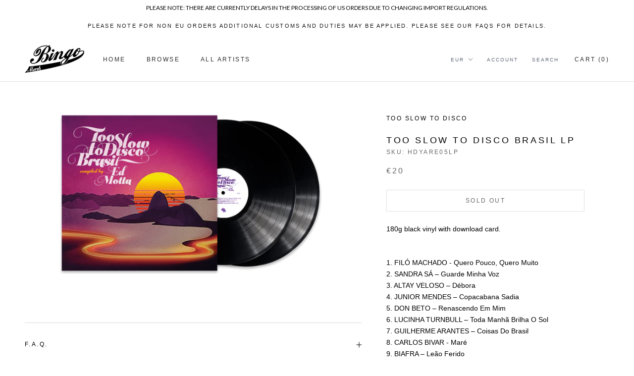

--- FILE ---
content_type: text/html; charset=utf-8
request_url: https://panthaduprince.frocksteady.com/products/too-slow-to-disco-brasil-lp
body_size: 38923
content:
<!doctype html>

<html class="no-js" lang="en">
  <head>


<!-- "snippets/limespot.liquid" was not rendered, the associated app was uninstalled --> 
    <meta name="google-site-verification" content="PTi5l3p22UW_W3JG32PZFM5eLyJfrm5klYvvNRVO4y8" />
    <meta name="google-site-verification" content="xbUGOxTZHtMv4J3uyLdBqOMIdWO1AAvFYV7E2Its4_o" />
 
<script src="https://ajax.googleapis.com/ajax/libs/jquery/1.12.4/jquery.min.js"></script>
    <script>
      $m = $.noConflict(true); 
    </script>
    <meta charset="utf-8"> 
    <meta http-equiv="X-UA-Compatible" content="IE=edge,chrome=1">
    <meta name="viewport" content="width=device-width, initial-scale=1.0, height=device-height, minimum-scale=1.0, user-scalable=0">
    <meta name="theme-color" content="">

    <title>
      Too Slow To Disco Brasil LP &ndash; Bingo Merch
    </title><meta name="description" content="180g black vinyl with download card. 1. FILÓ MACHADO - Quero Pouco, Quero Muito2. SANDRA SÁ – Guarde Minha Voz3. ALTAY VELOSO – Débora4. JUNIOR MENDES – Copacabana Sadia5. DON BETO – Renascendo Em Mim6. LUCINHA TURNBULL – Toda Manhã Brilha O Sol7. GUILHERME ARANTES – Coisas Do Brasil8. CARLOS BIVAR - Maré9. BIAFRA – Le"><link rel="canonical" href="https://shop.bingomerch.com/products/too-slow-to-disco-brasil-lp"><link rel="shortcut icon" href="//panthaduprince.frocksteady.com/cdn/shop/files/bingofaviconii_48x48.png?v=1613792021" type="image/png"><meta property="og:type" content="product">
  <meta property="og:title" content="Too Slow To Disco Brasil LP"><meta property="og:image" content="http://panthaduprince.frocksteady.com/cdn/shop/products/tstd-lp_2ce41f3d-a8f5-4ca0-a218-a687177fd9a5_grande.png?v=1673602126">
    <meta property="og:image:secure_url" content="https://panthaduprince.frocksteady.com/cdn/shop/products/tstd-lp_2ce41f3d-a8f5-4ca0-a218-a687177fd9a5_grande.png?v=1673602126"><meta property="product:price:amount" content="20.00">
  <meta property="product:price:currency" content="EUR"><meta property="og:description" content="180g black vinyl with download card. 1. FILÓ MACHADO - Quero Pouco, Quero Muito2. SANDRA SÁ – Guarde Minha Voz3. ALTAY VELOSO – Débora4. JUNIOR MENDES – Copacabana Sadia5. DON BETO – Renascendo Em Mim6. LUCINHA TURNBULL – Toda Manhã Brilha O Sol7. GUILHERME ARANTES – Coisas Do Brasil8. CARLOS BIVAR - Maré9. BIAFRA – Le"><meta property="og:url" content="https://shop.bingomerch.com/products/too-slow-to-disco-brasil-lp">
<meta property="og:site_name" content="Bingo Merch"><meta name="twitter:card" content="summary"><meta name="twitter:title" content="Too Slow To Disco Brasil LP">
  <meta name="twitter:description" content="180g black vinyl with download card. 1. FILÓ MACHADO - Quero Pouco, Quero Muito2. SANDRA SÁ – Guarde Minha Voz3. ALTAY VELOSO – Débora4. JUNIOR MENDES – Copacabana Sadia5. DON BETO – Renascendo Em Mim6. LUCINHA TURNBULL – Toda Manhã Brilha O Sol7. GUILHERME ARANTES – Coisas Do Brasil8. CARLOS BIVAR - Maré9. BIAFRA – Leão Ferido10. SANTA CRUZ - Mais Uma Chance11. JANE DUBOC - Se Eu Te Pego De Jeito12. CASSIANO – Rio Best-Seller13. CARLINHOS &amp;amp; SONINHA QUEIROZ – Pra Você14. GELSON OLIVEIRA &amp;amp; LUIZ EWERLING - Acordes E Sementes15. ZECA DO TROMBONE - Rota-Mar16. ROUPA NOVA – Clarear17. KIKO ZAMBIANCHI – Estréia18. BRYLHO – Jóia Rara19. RITA LEE &amp;amp; ROBERTO – Atlântida“The thing about parties,” said Janice, putting down her drink, “is you need to arrive with someone connected, someone... cool. Otherwise you’re jus’ gonna get bummed out,">
  <meta name="twitter:image" content="https://panthaduprince.frocksteady.com/cdn/shop/products/tstd-lp_2ce41f3d-a8f5-4ca0-a218-a687177fd9a5_600x600_crop_center.png?v=1673602126">

    
  <!-- "snippets/buddha-megamenu.liquid" was not rendered, the associated app was uninstalled -->
  <script>window.performance && window.performance.mark && window.performance.mark('shopify.content_for_header.start');</script><meta name="google-site-verification" content="OwjU6UssJxqB20IDTCjMNcVZLMcrau9ZGmXO9ldddb8">
<meta id="shopify-digital-wallet" name="shopify-digital-wallet" content="/25503722/digital_wallets/dialog">
<meta name="shopify-checkout-api-token" content="c577549075e50e1059e87ca9bbd7974e">
<meta id="in-context-paypal-metadata" data-shop-id="25503722" data-venmo-supported="false" data-environment="production" data-locale="en_US" data-paypal-v4="true" data-currency="EUR">
<link rel="alternate" type="application/json+oembed" href="https://shop.bingomerch.com/products/too-slow-to-disco-brasil-lp.oembed">
<script async="async" src="/checkouts/internal/preloads.js?locale=en-DE"></script>
<link rel="preconnect" href="https://shop.app" crossorigin="anonymous">
<script async="async" src="https://shop.app/checkouts/internal/preloads.js?locale=en-DE&shop_id=25503722" crossorigin="anonymous"></script>
<script id="apple-pay-shop-capabilities" type="application/json">{"shopId":25503722,"countryCode":"DE","currencyCode":"EUR","merchantCapabilities":["supports3DS"],"merchantId":"gid:\/\/shopify\/Shop\/25503722","merchantName":"Bingo Merch","requiredBillingContactFields":["postalAddress","email","phone"],"requiredShippingContactFields":["postalAddress","email","phone"],"shippingType":"shipping","supportedNetworks":["visa","maestro","masterCard","amex"],"total":{"type":"pending","label":"Bingo Merch","amount":"1.00"},"shopifyPaymentsEnabled":true,"supportsSubscriptions":true}</script>
<script id="shopify-features" type="application/json">{"accessToken":"c577549075e50e1059e87ca9bbd7974e","betas":["rich-media-storefront-analytics"],"domain":"panthaduprince.frocksteady.com","predictiveSearch":true,"shopId":25503722,"locale":"en"}</script>
<script>var Shopify = Shopify || {};
Shopify.shop = "bingomerch.myshopify.com";
Shopify.locale = "en";
Shopify.currency = {"active":"EUR","rate":"1.0"};
Shopify.country = "DE";
Shopify.theme = {"name":"Prestige - Bingo Current","id":78566424662,"schema_name":"Prestige","schema_version":"4.5.4","theme_store_id":855,"role":"main"};
Shopify.theme.handle = "null";
Shopify.theme.style = {"id":null,"handle":null};
Shopify.cdnHost = "panthaduprince.frocksteady.com/cdn";
Shopify.routes = Shopify.routes || {};
Shopify.routes.root = "/";</script>
<script type="module">!function(o){(o.Shopify=o.Shopify||{}).modules=!0}(window);</script>
<script>!function(o){function n(){var o=[];function n(){o.push(Array.prototype.slice.apply(arguments))}return n.q=o,n}var t=o.Shopify=o.Shopify||{};t.loadFeatures=n(),t.autoloadFeatures=n()}(window);</script>
<script>
  window.ShopifyPay = window.ShopifyPay || {};
  window.ShopifyPay.apiHost = "shop.app\/pay";
  window.ShopifyPay.redirectState = null;
</script>
<script id="shop-js-analytics" type="application/json">{"pageType":"product"}</script>
<script defer="defer" async type="module" src="//panthaduprince.frocksteady.com/cdn/shopifycloud/shop-js/modules/v2/client.init-shop-cart-sync_C5BV16lS.en.esm.js"></script>
<script defer="defer" async type="module" src="//panthaduprince.frocksteady.com/cdn/shopifycloud/shop-js/modules/v2/chunk.common_CygWptCX.esm.js"></script>
<script type="module">
  await import("//panthaduprince.frocksteady.com/cdn/shopifycloud/shop-js/modules/v2/client.init-shop-cart-sync_C5BV16lS.en.esm.js");
await import("//panthaduprince.frocksteady.com/cdn/shopifycloud/shop-js/modules/v2/chunk.common_CygWptCX.esm.js");

  window.Shopify.SignInWithShop?.initShopCartSync?.({"fedCMEnabled":true,"windoidEnabled":true});

</script>
<script>
  window.Shopify = window.Shopify || {};
  if (!window.Shopify.featureAssets) window.Shopify.featureAssets = {};
  window.Shopify.featureAssets['shop-js'] = {"shop-cart-sync":["modules/v2/client.shop-cart-sync_ZFArdW7E.en.esm.js","modules/v2/chunk.common_CygWptCX.esm.js"],"init-fed-cm":["modules/v2/client.init-fed-cm_CmiC4vf6.en.esm.js","modules/v2/chunk.common_CygWptCX.esm.js"],"shop-button":["modules/v2/client.shop-button_tlx5R9nI.en.esm.js","modules/v2/chunk.common_CygWptCX.esm.js"],"shop-cash-offers":["modules/v2/client.shop-cash-offers_DOA2yAJr.en.esm.js","modules/v2/chunk.common_CygWptCX.esm.js","modules/v2/chunk.modal_D71HUcav.esm.js"],"init-windoid":["modules/v2/client.init-windoid_sURxWdc1.en.esm.js","modules/v2/chunk.common_CygWptCX.esm.js"],"shop-toast-manager":["modules/v2/client.shop-toast-manager_ClPi3nE9.en.esm.js","modules/v2/chunk.common_CygWptCX.esm.js"],"init-shop-email-lookup-coordinator":["modules/v2/client.init-shop-email-lookup-coordinator_B8hsDcYM.en.esm.js","modules/v2/chunk.common_CygWptCX.esm.js"],"init-shop-cart-sync":["modules/v2/client.init-shop-cart-sync_C5BV16lS.en.esm.js","modules/v2/chunk.common_CygWptCX.esm.js"],"avatar":["modules/v2/client.avatar_BTnouDA3.en.esm.js"],"pay-button":["modules/v2/client.pay-button_FdsNuTd3.en.esm.js","modules/v2/chunk.common_CygWptCX.esm.js"],"init-customer-accounts":["modules/v2/client.init-customer-accounts_DxDtT_ad.en.esm.js","modules/v2/client.shop-login-button_C5VAVYt1.en.esm.js","modules/v2/chunk.common_CygWptCX.esm.js","modules/v2/chunk.modal_D71HUcav.esm.js"],"init-shop-for-new-customer-accounts":["modules/v2/client.init-shop-for-new-customer-accounts_ChsxoAhi.en.esm.js","modules/v2/client.shop-login-button_C5VAVYt1.en.esm.js","modules/v2/chunk.common_CygWptCX.esm.js","modules/v2/chunk.modal_D71HUcav.esm.js"],"shop-login-button":["modules/v2/client.shop-login-button_C5VAVYt1.en.esm.js","modules/v2/chunk.common_CygWptCX.esm.js","modules/v2/chunk.modal_D71HUcav.esm.js"],"init-customer-accounts-sign-up":["modules/v2/client.init-customer-accounts-sign-up_CPSyQ0Tj.en.esm.js","modules/v2/client.shop-login-button_C5VAVYt1.en.esm.js","modules/v2/chunk.common_CygWptCX.esm.js","modules/v2/chunk.modal_D71HUcav.esm.js"],"shop-follow-button":["modules/v2/client.shop-follow-button_Cva4Ekp9.en.esm.js","modules/v2/chunk.common_CygWptCX.esm.js","modules/v2/chunk.modal_D71HUcav.esm.js"],"checkout-modal":["modules/v2/client.checkout-modal_BPM8l0SH.en.esm.js","modules/v2/chunk.common_CygWptCX.esm.js","modules/v2/chunk.modal_D71HUcav.esm.js"],"lead-capture":["modules/v2/client.lead-capture_Bi8yE_yS.en.esm.js","modules/v2/chunk.common_CygWptCX.esm.js","modules/v2/chunk.modal_D71HUcav.esm.js"],"shop-login":["modules/v2/client.shop-login_D6lNrXab.en.esm.js","modules/v2/chunk.common_CygWptCX.esm.js","modules/v2/chunk.modal_D71HUcav.esm.js"],"payment-terms":["modules/v2/client.payment-terms_CZxnsJam.en.esm.js","modules/v2/chunk.common_CygWptCX.esm.js","modules/v2/chunk.modal_D71HUcav.esm.js"]};
</script>
<script>(function() {
  var isLoaded = false;
  function asyncLoad() {
    if (isLoaded) return;
    isLoaded = true;
    var urls = ["\/\/cdn.shopify.com\/proxy\/2d7209cb62331a2b6fc5cd46b2c4805ad87e75b37cd94ec1bd5f897beb880fbc\/static.cdn.printful.com\/static\/js\/external\/shopify-product-customizer.js?v=0.28\u0026shop=bingomerch.myshopify.com\u0026sp-cache-control=cHVibGljLCBtYXgtYWdlPTkwMA","https:\/\/cdn.nfcube.com\/instafeed-4f4c5de4e2e017a8181351f1d443704d.js?shop=bingomerch.myshopify.com","https:\/\/app.tncapp.com\/get_script\/8c706472833911f098d5c2b04f7b9475.js?v=455261\u0026shop=bingomerch.myshopify.com","\/\/cdn.shopify.com\/proxy\/82b277f2d49d00f0420452f5b6807946be95933c5be15d05d0d8682a76dc54fe\/cdn.singleassets.com\/storefront-legacy\/single-ui-content-gating-0.0.854.js?shop=bingomerch.myshopify.com\u0026sp-cache-control=cHVibGljLCBtYXgtYWdlPTkwMA"];
    for (var i = 0; i < urls.length; i++) {
      var s = document.createElement('script');
      s.type = 'text/javascript';
      s.async = true;
      s.src = urls[i];
      var x = document.getElementsByTagName('script')[0];
      x.parentNode.insertBefore(s, x);
    }
  };
  if(window.attachEvent) {
    window.attachEvent('onload', asyncLoad);
  } else {
    window.addEventListener('load', asyncLoad, false);
  }
})();</script>
<script id="__st">var __st={"a":25503722,"offset":3600,"reqid":"251ff707-9dd9-4d53-87de-cece86aa44d0-1768649246","pageurl":"panthaduprince.frocksteady.com\/products\/too-slow-to-disco-brasil-lp","u":"3d63b5ddd2bb","p":"product","rtyp":"product","rid":8100824350986};</script>
<script>window.ShopifyPaypalV4VisibilityTracking = true;</script>
<script id="captcha-bootstrap">!function(){'use strict';const t='contact',e='account',n='new_comment',o=[[t,t],['blogs',n],['comments',n],[t,'customer']],c=[[e,'customer_login'],[e,'guest_login'],[e,'recover_customer_password'],[e,'create_customer']],r=t=>t.map((([t,e])=>`form[action*='/${t}']:not([data-nocaptcha='true']) input[name='form_type'][value='${e}']`)).join(','),a=t=>()=>t?[...document.querySelectorAll(t)].map((t=>t.form)):[];function s(){const t=[...o],e=r(t);return a(e)}const i='password',u='form_key',d=['recaptcha-v3-token','g-recaptcha-response','h-captcha-response',i],f=()=>{try{return window.sessionStorage}catch{return}},m='__shopify_v',_=t=>t.elements[u];function p(t,e,n=!1){try{const o=window.sessionStorage,c=JSON.parse(o.getItem(e)),{data:r}=function(t){const{data:e,action:n}=t;return t[m]||n?{data:e,action:n}:{data:t,action:n}}(c);for(const[e,n]of Object.entries(r))t.elements[e]&&(t.elements[e].value=n);n&&o.removeItem(e)}catch(o){console.error('form repopulation failed',{error:o})}}const l='form_type',E='cptcha';function T(t){t.dataset[E]=!0}const w=window,h=w.document,L='Shopify',v='ce_forms',y='captcha';let A=!1;((t,e)=>{const n=(g='f06e6c50-85a8-45c8-87d0-21a2b65856fe',I='https://cdn.shopify.com/shopifycloud/storefront-forms-hcaptcha/ce_storefront_forms_captcha_hcaptcha.v1.5.2.iife.js',D={infoText:'Protected by hCaptcha',privacyText:'Privacy',termsText:'Terms'},(t,e,n)=>{const o=w[L][v],c=o.bindForm;if(c)return c(t,g,e,D).then(n);var r;o.q.push([[t,g,e,D],n]),r=I,A||(h.body.append(Object.assign(h.createElement('script'),{id:'captcha-provider',async:!0,src:r})),A=!0)});var g,I,D;w[L]=w[L]||{},w[L][v]=w[L][v]||{},w[L][v].q=[],w[L][y]=w[L][y]||{},w[L][y].protect=function(t,e){n(t,void 0,e),T(t)},Object.freeze(w[L][y]),function(t,e,n,w,h,L){const[v,y,A,g]=function(t,e,n){const i=e?o:[],u=t?c:[],d=[...i,...u],f=r(d),m=r(i),_=r(d.filter((([t,e])=>n.includes(e))));return[a(f),a(m),a(_),s()]}(w,h,L),I=t=>{const e=t.target;return e instanceof HTMLFormElement?e:e&&e.form},D=t=>v().includes(t);t.addEventListener('submit',(t=>{const e=I(t);if(!e)return;const n=D(e)&&!e.dataset.hcaptchaBound&&!e.dataset.recaptchaBound,o=_(e),c=g().includes(e)&&(!o||!o.value);(n||c)&&t.preventDefault(),c&&!n&&(function(t){try{if(!f())return;!function(t){const e=f();if(!e)return;const n=_(t);if(!n)return;const o=n.value;o&&e.removeItem(o)}(t);const e=Array.from(Array(32),(()=>Math.random().toString(36)[2])).join('');!function(t,e){_(t)||t.append(Object.assign(document.createElement('input'),{type:'hidden',name:u})),t.elements[u].value=e}(t,e),function(t,e){const n=f();if(!n)return;const o=[...t.querySelectorAll(`input[type='${i}']`)].map((({name:t})=>t)),c=[...d,...o],r={};for(const[a,s]of new FormData(t).entries())c.includes(a)||(r[a]=s);n.setItem(e,JSON.stringify({[m]:1,action:t.action,data:r}))}(t,e)}catch(e){console.error('failed to persist form',e)}}(e),e.submit())}));const S=(t,e)=>{t&&!t.dataset[E]&&(n(t,e.some((e=>e===t))),T(t))};for(const o of['focusin','change'])t.addEventListener(o,(t=>{const e=I(t);D(e)&&S(e,y())}));const B=e.get('form_key'),M=e.get(l),P=B&&M;t.addEventListener('DOMContentLoaded',(()=>{const t=y();if(P)for(const e of t)e.elements[l].value===M&&p(e,B);[...new Set([...A(),...v().filter((t=>'true'===t.dataset.shopifyCaptcha))])].forEach((e=>S(e,t)))}))}(h,new URLSearchParams(w.location.search),n,t,e,['guest_login'])})(!0,!0)}();</script>
<script integrity="sha256-4kQ18oKyAcykRKYeNunJcIwy7WH5gtpwJnB7kiuLZ1E=" data-source-attribution="shopify.loadfeatures" defer="defer" src="//panthaduprince.frocksteady.com/cdn/shopifycloud/storefront/assets/storefront/load_feature-a0a9edcb.js" crossorigin="anonymous"></script>
<script crossorigin="anonymous" defer="defer" src="//panthaduprince.frocksteady.com/cdn/shopifycloud/storefront/assets/shopify_pay/storefront-65b4c6d7.js?v=20250812"></script>
<script data-source-attribution="shopify.dynamic_checkout.dynamic.init">var Shopify=Shopify||{};Shopify.PaymentButton=Shopify.PaymentButton||{isStorefrontPortableWallets:!0,init:function(){window.Shopify.PaymentButton.init=function(){};var t=document.createElement("script");t.src="https://panthaduprince.frocksteady.com/cdn/shopifycloud/portable-wallets/latest/portable-wallets.en.js",t.type="module",document.head.appendChild(t)}};
</script>
<script data-source-attribution="shopify.dynamic_checkout.buyer_consent">
  function portableWalletsHideBuyerConsent(e){var t=document.getElementById("shopify-buyer-consent"),n=document.getElementById("shopify-subscription-policy-button");t&&n&&(t.classList.add("hidden"),t.setAttribute("aria-hidden","true"),n.removeEventListener("click",e))}function portableWalletsShowBuyerConsent(e){var t=document.getElementById("shopify-buyer-consent"),n=document.getElementById("shopify-subscription-policy-button");t&&n&&(t.classList.remove("hidden"),t.removeAttribute("aria-hidden"),n.addEventListener("click",e))}window.Shopify?.PaymentButton&&(window.Shopify.PaymentButton.hideBuyerConsent=portableWalletsHideBuyerConsent,window.Shopify.PaymentButton.showBuyerConsent=portableWalletsShowBuyerConsent);
</script>
<script data-source-attribution="shopify.dynamic_checkout.cart.bootstrap">document.addEventListener("DOMContentLoaded",(function(){function t(){return document.querySelector("shopify-accelerated-checkout-cart, shopify-accelerated-checkout")}if(t())Shopify.PaymentButton.init();else{new MutationObserver((function(e,n){t()&&(Shopify.PaymentButton.init(),n.disconnect())})).observe(document.body,{childList:!0,subtree:!0})}}));
</script>
<link id="shopify-accelerated-checkout-styles" rel="stylesheet" media="screen" href="https://panthaduprince.frocksteady.com/cdn/shopifycloud/portable-wallets/latest/accelerated-checkout-backwards-compat.css" crossorigin="anonymous">
<style id="shopify-accelerated-checkout-cart">
        #shopify-buyer-consent {
  margin-top: 1em;
  display: inline-block;
  width: 100%;
}

#shopify-buyer-consent.hidden {
  display: none;
}

#shopify-subscription-policy-button {
  background: none;
  border: none;
  padding: 0;
  text-decoration: underline;
  font-size: inherit;
  cursor: pointer;
}

#shopify-subscription-policy-button::before {
  box-shadow: none;
}

      </style>

<script>window.performance && window.performance.mark && window.performance.mark('shopify.content_for_header.end');</script>
<meta name="locale-bar--browsing-context-suggestions-url" content="/browsing_context_suggestions">
<meta name="locale-bar--current-language" content="en">
<meta name="locale-bar--current-currency" content="EUR">

    <link rel="stylesheet" href="//panthaduprince.frocksteady.com/cdn/shop/t/17/assets/theme.scss.css?v=18364868473707902521759259520">

    <script>
      // This allows to expose several variables to the global scope, to be used in scripts
      window.theme = {
        template: "product",
        localeRootUrl: '',
        shopCurrency: "EUR",
        moneyFormat: "€{{amount}}",
        moneyWithCurrencyFormat: "€{{amount}} EUR",
        useNativeMultiCurrency: true,
        currencyConversionEnabled: false,
        currencyConversionMoneyFormat: "money_format",
        currencyConversionRoundAmounts: true,
        productImageSize: "square",
        searchMode: "product",
        showPageTransition: true,
        showElementStaggering: false,
        showImageZooming: true
      };

      window.languages = {
        cartAddNote: "Add Order Note \/ Check Shipping Costs",
        cartEditNote: "Edit Order Note \/ Check Shipping Costs",
        productImageLoadingError: "This image could not be loaded. Please try to reload the page.",
        productFormAddToCart: "Add to cart",
        productFormUnavailable: "Unavailable",
        productFormSoldOut: "Sold Out",
        shippingEstimatorOneResult: "1 option available:",
        shippingEstimatorMoreResults: "{{count}} options available:",
        shippingEstimatorNoResults: "No shipping could be found"
      };

      window.lazySizesConfig = {
        loadHidden: false,
        hFac: 0.5,
        expFactor: 2,
        ricTimeout: 150,
        lazyClass: 'Image--lazyLoad',
        loadingClass: 'Image--lazyLoading',
        loadedClass: 'Image--lazyLoaded'
      };

      document.documentElement.className = document.documentElement.className.replace('no-js', 'js');
      document.documentElement.style.setProperty('--window-height', window.innerHeight + 'px');

      // We do a quick detection of some features (we could use Modernizr but for so little...)
      (function() {
        document.documentElement.className += ((window.CSS && window.CSS.supports('(position: sticky) or (position: -webkit-sticky)')) ? ' supports-sticky' : ' no-supports-sticky');
        document.documentElement.className += (window.matchMedia('(-moz-touch-enabled: 1), (hover: none)')).matches ? ' no-supports-hover' : ' supports-hover';
      }());

      (function () {
        window.onpageshow = function(event) {
          if (event.persisted) {
            window.location.reload();
          }
        };
      })();
    </script>

    <script src="//panthaduprince.frocksteady.com/cdn/shop/t/17/assets/lazysizes.min.js?v=174358363404432586981571758710" async></script>

    
      <script src="//cdn.shopify.com/s/javascripts/currencies.js" defer></script>
    
<script src="https://polyfill-fastly.net/v3/polyfill.min.js?unknown=polyfill&features=fetch,Element.prototype.closest,Element.prototype.remove,Element.prototype.classList,Array.prototype.includes,Array.prototype.fill,Object.assign,CustomEvent,IntersectionObserver,IntersectionObserverEntry,URL" defer></script>
    <script src="//panthaduprince.frocksteady.com/cdn/shop/t/17/assets/libs.min.js?v=88466822118989791001571758710" defer></script>
    <script src="//panthaduprince.frocksteady.com/cdn/shop/t/17/assets/theme.min.js?v=44228621816270614791572969404" defer></script>
    <script src="//panthaduprince.frocksteady.com/cdn/shop/t/17/assets/custom.js?v=8814717088703906631571758710" defer></script>

    
  <script type="application/ld+json">
  {
    "@context": "http://schema.org",
    "@type": "Product",
    "offers": [{
          "@type": "Offer",
          "name": "Default Title",
          "availability":"https://schema.org/OutOfStock",
          "price": "20.00",
          "priceCurrency": "EUR",
          "priceValidUntil": "2026-01-27","sku": "HDYARE05LP","url": "/products/too-slow-to-disco-brasil-lp/products/too-slow-to-disco-brasil-lp?variant=44124102820106"
        }
],
      "mpn": "ea77defd-467b-4d1a-8943-92b8c9920eb4",
      "productId": "ea77defd-467b-4d1a-8943-92b8c9920eb4",

    "brand": {
      "name": "Too Slow To Disco"
    },
    "name": "Too Slow To Disco Brasil LP",
    "description": "\n180g black vinyl with download card.\n1. FILÓ MACHADO - Quero Pouco, Quero Muito2. SANDRA SÁ – Guarde Minha Voz3. ALTAY VELOSO – Débora4. JUNIOR MENDES – Copacabana Sadia5. DON BETO – Renascendo Em Mim6. LUCINHA TURNBULL – Toda Manhã Brilha O Sol7. GUILHERME ARANTES – Coisas Do Brasil8. CARLOS BIVAR - Maré9. BIAFRA – Leão Ferido10. SANTA CRUZ - Mais Uma Chance11. JANE DUBOC - Se Eu Te Pego De Jeito12. CASSIANO – Rio Best-Seller13. CARLINHOS \u0026amp; SONINHA QUEIROZ – Pra Você14. GELSON OLIVEIRA \u0026amp; LUIZ EWERLING - Acordes E Sementes15. ZECA DO TROMBONE - Rota-Mar16. ROUPA NOVA – Clarear17. KIKO ZAMBIANCHI – Estréia18. BRYLHO – Jóia Rara19. RITA LEE \u0026amp; ROBERTO – Atlântida“The thing about parties,” said Janice, putting down her drink, “is you need to arrive with someone connected, someone... cool. Otherwise you’re jus’ gonna get bummed out, stuck chatting to some realtor or God forbid, a dentist from West Hollywood. ‘Nother Caipirinha?”We hear you Janice. It’s the same dilemma when your much-loved LP compilation series decides to visit somewhere exotic and different. You need an invite, a guide. Fortunately for us, and you, for Too Slow to Disco Brasil we’ve been escorted to the Brazilian AOR party by one of the very best, a certain Mr Ed Motta.We’d like to introduce you to this giant of musical endeavour, the ‘Colossus of Rio’, as he’s known. For Ed’s sweetly agreed to be our point man on all matters smooth for this latest TSTD collection, where we take a dive into an often overlooked side of Brazilian music: Brazilian soul, funk and AOR.",
    "category": "LP",
    "url": "/products/too-slow-to-disco-brasil-lp/products/too-slow-to-disco-brasil-lp",
    "sku": "HDYARE05LP",
    "image": {
      "@type": "ImageObject",
      "url": "https://panthaduprince.frocksteady.com/cdn/shop/products/tstd-lp_2ce41f3d-a8f5-4ca0-a218-a687177fd9a5_1024x.png?v=1673602126",
      "image": "https://panthaduprince.frocksteady.com/cdn/shop/products/tstd-lp_2ce41f3d-a8f5-4ca0-a218-a687177fd9a5_1024x.png?v=1673602126",
      "name": "Too Slow To Disco Brasil LP",
      "width": "1024",
      "height": "1024"
    }
  }
  </script>



  <script type="application/ld+json">
  {
    "@context": "http://schema.org",
    "@type": "BreadcrumbList",
  "itemListElement": [{
      "@type": "ListItem",
      "position": 1,
      "name": "Translation missing: en.general.breadcrumb.home",
      "item": "https://shop.bingomerch.com"
    },{
          "@type": "ListItem",
          "position": 2,
          "name": "Too Slow To Disco Brasil LP",
          "item": "https://shop.bingomerch.com/products/too-slow-to-disco-brasil-lp"
        }]
  }
  </script>

  
 
 
<script id='geoshippingbarscript' mlveda='panthaduprince.frocksteady.com' src='https://bingomerch.myshopify.com/apps/GeoShippingBar/GeoShipingBarProxy.js'></script>
<link href="//panthaduprince.frocksteady.com/cdn/shop/t/17/assets/mlveda-shippingbar.css?v=54781970504319021521573556912" rel="stylesheet" type="text/css" media="all" /> 
 
<!-- "snippets/pagefly-header.liquid" was not rendered, the associated app was uninstalled -->
 <!-- BEGIN app block: shopify://apps/multipixels-social-pixels/blocks/clients/ddddad6e-c586-4e00-a40d-3671ba4790fd --><script>
    window.__MP_CONFIG__ = {
        currency: 'EUR',
        
            cart: {
                items: [
                    
                ],
            },
        
        
            product: {
                category: "LP",
                collection_ids: '263741669462, 261855871062, 477934584074, 19979698218, 19980156970, 487970439434, 20183187498',
                id: 8100824350986,
                name: "Too Slow To Disco Brasil LP",
                price_max: '2000',
                
            },
        
        
        
    };
</script>

<script type='text/javascript' defer src='/apps/multipixel/v1/clients/bingomerch.myshopify.com/1765780185.js'></script>



<!-- END app block --><!-- BEGIN app block: shopify://apps/cbb-shipping-rates/blocks/app-embed-block/de9da91b-8d51-4359-81df-b8b0288464c7 --><script>
    window.codeblackbelt = window.codeblackbelt || {};
    window.codeblackbelt.shop = window.codeblackbelt.shop || 'bingomerch.myshopify.com';
    </script><script src="//cdn.codeblackbelt.com/widgets/shipping-rates-calculator-plus/main.min.js?version=2026011712+0100" async></script>
<!-- END app block --><link href="https://monorail-edge.shopifysvc.com" rel="dns-prefetch">
<script>(function(){if ("sendBeacon" in navigator && "performance" in window) {try {var session_token_from_headers = performance.getEntriesByType('navigation')[0].serverTiming.find(x => x.name == '_s').description;} catch {var session_token_from_headers = undefined;}var session_cookie_matches = document.cookie.match(/_shopify_s=([^;]*)/);var session_token_from_cookie = session_cookie_matches && session_cookie_matches.length === 2 ? session_cookie_matches[1] : "";var session_token = session_token_from_headers || session_token_from_cookie || "";function handle_abandonment_event(e) {var entries = performance.getEntries().filter(function(entry) {return /monorail-edge.shopifysvc.com/.test(entry.name);});if (!window.abandonment_tracked && entries.length === 0) {window.abandonment_tracked = true;var currentMs = Date.now();var navigation_start = performance.timing.navigationStart;var payload = {shop_id: 25503722,url: window.location.href,navigation_start,duration: currentMs - navigation_start,session_token,page_type: "product"};window.navigator.sendBeacon("https://monorail-edge.shopifysvc.com/v1/produce", JSON.stringify({schema_id: "online_store_buyer_site_abandonment/1.1",payload: payload,metadata: {event_created_at_ms: currentMs,event_sent_at_ms: currentMs}}));}}window.addEventListener('pagehide', handle_abandonment_event);}}());</script>
<script id="web-pixels-manager-setup">(function e(e,d,r,n,o){if(void 0===o&&(o={}),!Boolean(null===(a=null===(i=window.Shopify)||void 0===i?void 0:i.analytics)||void 0===a?void 0:a.replayQueue)){var i,a;window.Shopify=window.Shopify||{};var t=window.Shopify;t.analytics=t.analytics||{};var s=t.analytics;s.replayQueue=[],s.publish=function(e,d,r){return s.replayQueue.push([e,d,r]),!0};try{self.performance.mark("wpm:start")}catch(e){}var l=function(){var e={modern:/Edge?\/(1{2}[4-9]|1[2-9]\d|[2-9]\d{2}|\d{4,})\.\d+(\.\d+|)|Firefox\/(1{2}[4-9]|1[2-9]\d|[2-9]\d{2}|\d{4,})\.\d+(\.\d+|)|Chrom(ium|e)\/(9{2}|\d{3,})\.\d+(\.\d+|)|(Maci|X1{2}).+ Version\/(15\.\d+|(1[6-9]|[2-9]\d|\d{3,})\.\d+)([,.]\d+|)( \(\w+\)|)( Mobile\/\w+|) Safari\/|Chrome.+OPR\/(9{2}|\d{3,})\.\d+\.\d+|(CPU[ +]OS|iPhone[ +]OS|CPU[ +]iPhone|CPU IPhone OS|CPU iPad OS)[ +]+(15[._]\d+|(1[6-9]|[2-9]\d|\d{3,})[._]\d+)([._]\d+|)|Android:?[ /-](13[3-9]|1[4-9]\d|[2-9]\d{2}|\d{4,})(\.\d+|)(\.\d+|)|Android.+Firefox\/(13[5-9]|1[4-9]\d|[2-9]\d{2}|\d{4,})\.\d+(\.\d+|)|Android.+Chrom(ium|e)\/(13[3-9]|1[4-9]\d|[2-9]\d{2}|\d{4,})\.\d+(\.\d+|)|SamsungBrowser\/([2-9]\d|\d{3,})\.\d+/,legacy:/Edge?\/(1[6-9]|[2-9]\d|\d{3,})\.\d+(\.\d+|)|Firefox\/(5[4-9]|[6-9]\d|\d{3,})\.\d+(\.\d+|)|Chrom(ium|e)\/(5[1-9]|[6-9]\d|\d{3,})\.\d+(\.\d+|)([\d.]+$|.*Safari\/(?![\d.]+ Edge\/[\d.]+$))|(Maci|X1{2}).+ Version\/(10\.\d+|(1[1-9]|[2-9]\d|\d{3,})\.\d+)([,.]\d+|)( \(\w+\)|)( Mobile\/\w+|) Safari\/|Chrome.+OPR\/(3[89]|[4-9]\d|\d{3,})\.\d+\.\d+|(CPU[ +]OS|iPhone[ +]OS|CPU[ +]iPhone|CPU IPhone OS|CPU iPad OS)[ +]+(10[._]\d+|(1[1-9]|[2-9]\d|\d{3,})[._]\d+)([._]\d+|)|Android:?[ /-](13[3-9]|1[4-9]\d|[2-9]\d{2}|\d{4,})(\.\d+|)(\.\d+|)|Mobile Safari.+OPR\/([89]\d|\d{3,})\.\d+\.\d+|Android.+Firefox\/(13[5-9]|1[4-9]\d|[2-9]\d{2}|\d{4,})\.\d+(\.\d+|)|Android.+Chrom(ium|e)\/(13[3-9]|1[4-9]\d|[2-9]\d{2}|\d{4,})\.\d+(\.\d+|)|Android.+(UC? ?Browser|UCWEB|U3)[ /]?(15\.([5-9]|\d{2,})|(1[6-9]|[2-9]\d|\d{3,})\.\d+)\.\d+|SamsungBrowser\/(5\.\d+|([6-9]|\d{2,})\.\d+)|Android.+MQ{2}Browser\/(14(\.(9|\d{2,})|)|(1[5-9]|[2-9]\d|\d{3,})(\.\d+|))(\.\d+|)|K[Aa][Ii]OS\/(3\.\d+|([4-9]|\d{2,})\.\d+)(\.\d+|)/},d=e.modern,r=e.legacy,n=navigator.userAgent;return n.match(d)?"modern":n.match(r)?"legacy":"unknown"}(),u="modern"===l?"modern":"legacy",c=(null!=n?n:{modern:"",legacy:""})[u],f=function(e){return[e.baseUrl,"/wpm","/b",e.hashVersion,"modern"===e.buildTarget?"m":"l",".js"].join("")}({baseUrl:d,hashVersion:r,buildTarget:u}),m=function(e){var d=e.version,r=e.bundleTarget,n=e.surface,o=e.pageUrl,i=e.monorailEndpoint;return{emit:function(e){var a=e.status,t=e.errorMsg,s=(new Date).getTime(),l=JSON.stringify({metadata:{event_sent_at_ms:s},events:[{schema_id:"web_pixels_manager_load/3.1",payload:{version:d,bundle_target:r,page_url:o,status:a,surface:n,error_msg:t},metadata:{event_created_at_ms:s}}]});if(!i)return console&&console.warn&&console.warn("[Web Pixels Manager] No Monorail endpoint provided, skipping logging."),!1;try{return self.navigator.sendBeacon.bind(self.navigator)(i,l)}catch(e){}var u=new XMLHttpRequest;try{return u.open("POST",i,!0),u.setRequestHeader("Content-Type","text/plain"),u.send(l),!0}catch(e){return console&&console.warn&&console.warn("[Web Pixels Manager] Got an unhandled error while logging to Monorail."),!1}}}}({version:r,bundleTarget:l,surface:e.surface,pageUrl:self.location.href,monorailEndpoint:e.monorailEndpoint});try{o.browserTarget=l,function(e){var d=e.src,r=e.async,n=void 0===r||r,o=e.onload,i=e.onerror,a=e.sri,t=e.scriptDataAttributes,s=void 0===t?{}:t,l=document.createElement("script"),u=document.querySelector("head"),c=document.querySelector("body");if(l.async=n,l.src=d,a&&(l.integrity=a,l.crossOrigin="anonymous"),s)for(var f in s)if(Object.prototype.hasOwnProperty.call(s,f))try{l.dataset[f]=s[f]}catch(e){}if(o&&l.addEventListener("load",o),i&&l.addEventListener("error",i),u)u.appendChild(l);else{if(!c)throw new Error("Did not find a head or body element to append the script");c.appendChild(l)}}({src:f,async:!0,onload:function(){if(!function(){var e,d;return Boolean(null===(d=null===(e=window.Shopify)||void 0===e?void 0:e.analytics)||void 0===d?void 0:d.initialized)}()){var d=window.webPixelsManager.init(e)||void 0;if(d){var r=window.Shopify.analytics;r.replayQueue.forEach((function(e){var r=e[0],n=e[1],o=e[2];d.publishCustomEvent(r,n,o)})),r.replayQueue=[],r.publish=d.publishCustomEvent,r.visitor=d.visitor,r.initialized=!0}}},onerror:function(){return m.emit({status:"failed",errorMsg:"".concat(f," has failed to load")})},sri:function(e){var d=/^sha384-[A-Za-z0-9+/=]+$/;return"string"==typeof e&&d.test(e)}(c)?c:"",scriptDataAttributes:o}),m.emit({status:"loading"})}catch(e){m.emit({status:"failed",errorMsg:(null==e?void 0:e.message)||"Unknown error"})}}})({shopId: 25503722,storefrontBaseUrl: "https://shop.bingomerch.com",extensionsBaseUrl: "https://extensions.shopifycdn.com/cdn/shopifycloud/web-pixels-manager",monorailEndpoint: "https://monorail-edge.shopifysvc.com/unstable/produce_batch",surface: "storefront-renderer",enabledBetaFlags: ["2dca8a86"],webPixelsConfigList: [{"id":"1356398858","configuration":"{\"pixels\":\"[{\\\"pixel_id\\\":\\\"616624436834580\\\",\\\"percentage\\\":100,\\\"collection_id\\\":\\\"499888259338\\\",\\\"delay\\\":0,\\\"product_id\\\":\\\"\\\",\\\"page_id\\\":null,\\\"setting\\\":\\\"collection\\\",\\\"shipping\\\":false,\\\"discount\\\":false,\\\"server_side\\\":false,\\\"platform\\\":\\\"facebook\\\",\\\"events\\\":{}},{\\\"pixel_id\\\":\\\"292452696935607\\\",\\\"percentage\\\":100,\\\"collection_id\\\":\\\"262660784214\\\",\\\"delay\\\":0,\\\"product_id\\\":\\\"\\\",\\\"page_id\\\":null,\\\"setting\\\":\\\"collection\\\",\\\"shipping\\\":false,\\\"discount\\\":false,\\\"server_side\\\":false,\\\"platform\\\":\\\"facebook\\\",\\\"events\\\":{}},{\\\"pixel_id\\\":\\\"176091483105995\\\",\\\"percentage\\\":100,\\\"collection_id\\\":\\\"263367000150\\\",\\\"delay\\\":0,\\\"product_id\\\":\\\"\\\",\\\"page_id\\\":null,\\\"setting\\\":\\\"collection\\\",\\\"shipping\\\":false,\\\"discount\\\":false,\\\"server_side\\\":false,\\\"platform\\\":\\\"facebook\\\",\\\"events\\\":{}},{\\\"pixel_id\\\":\\\"614635669293912\\\",\\\"percentage\\\":100,\\\"collection_id\\\":\\\"263464681558\\\",\\\"delay\\\":0,\\\"product_id\\\":\\\"\\\",\\\"page_id\\\":null,\\\"setting\\\":\\\"collection\\\",\\\"shipping\\\":false,\\\"discount\\\":false,\\\"server_side\\\":false,\\\"platform\\\":\\\"facebook\\\",\\\"events\\\":{}}]\"}","eventPayloadVersion":"v1","runtimeContext":"STRICT","scriptVersion":"17974735e6a6b4f0a50cdabe81eb0582","type":"APP","apiClientId":2665701,"privacyPurposes":["ANALYTICS","MARKETING","SALE_OF_DATA"],"dataSharingAdjustments":{"protectedCustomerApprovalScopes":[]}},{"id":"1234338058","configuration":"{\"config\":\"{\\\"pixel_id\\\":\\\"GT-PBZ497D6\\\",\\\"target_country\\\":\\\"DE\\\",\\\"gtag_events\\\":[{\\\"type\\\":\\\"purchase\\\",\\\"action_label\\\":\\\"MC-97DWS8NL2X\\\"},{\\\"type\\\":\\\"page_view\\\",\\\"action_label\\\":\\\"MC-97DWS8NL2X\\\"},{\\\"type\\\":\\\"view_item\\\",\\\"action_label\\\":\\\"MC-97DWS8NL2X\\\"}],\\\"enable_monitoring_mode\\\":false}\"}","eventPayloadVersion":"v1","runtimeContext":"OPEN","scriptVersion":"b2a88bafab3e21179ed38636efcd8a93","type":"APP","apiClientId":1780363,"privacyPurposes":[],"dataSharingAdjustments":{"protectedCustomerApprovalScopes":["read_customer_address","read_customer_email","read_customer_name","read_customer_personal_data","read_customer_phone"]}},{"id":"shopify-app-pixel","configuration":"{}","eventPayloadVersion":"v1","runtimeContext":"STRICT","scriptVersion":"0450","apiClientId":"shopify-pixel","type":"APP","privacyPurposes":["ANALYTICS","MARKETING"]},{"id":"shopify-custom-pixel","eventPayloadVersion":"v1","runtimeContext":"LAX","scriptVersion":"0450","apiClientId":"shopify-pixel","type":"CUSTOM","privacyPurposes":["ANALYTICS","MARKETING"]}],isMerchantRequest: false,initData: {"shop":{"name":"Bingo Merch","paymentSettings":{"currencyCode":"EUR"},"myshopifyDomain":"bingomerch.myshopify.com","countryCode":"DE","storefrontUrl":"https:\/\/shop.bingomerch.com"},"customer":null,"cart":null,"checkout":null,"productVariants":[{"price":{"amount":20.0,"currencyCode":"EUR"},"product":{"title":"Too Slow To Disco Brasil LP","vendor":"Too Slow To Disco","id":"8100824350986","untranslatedTitle":"Too Slow To Disco Brasil LP","url":"\/products\/too-slow-to-disco-brasil-lp","type":"LP"},"id":"44124102820106","image":{"src":"\/\/panthaduprince.frocksteady.com\/cdn\/shop\/products\/tstd-lp_2ce41f3d-a8f5-4ca0-a218-a687177fd9a5.png?v=1673602126"},"sku":"HDYARE05LP","title":"Default Title","untranslatedTitle":"Default Title"}],"purchasingCompany":null},},"https://panthaduprince.frocksteady.com/cdn","fcfee988w5aeb613cpc8e4bc33m6693e112",{"modern":"","legacy":""},{"shopId":"25503722","storefrontBaseUrl":"https:\/\/shop.bingomerch.com","extensionBaseUrl":"https:\/\/extensions.shopifycdn.com\/cdn\/shopifycloud\/web-pixels-manager","surface":"storefront-renderer","enabledBetaFlags":"[\"2dca8a86\"]","isMerchantRequest":"false","hashVersion":"fcfee988w5aeb613cpc8e4bc33m6693e112","publish":"custom","events":"[[\"page_viewed\",{}],[\"product_viewed\",{\"productVariant\":{\"price\":{\"amount\":20.0,\"currencyCode\":\"EUR\"},\"product\":{\"title\":\"Too Slow To Disco Brasil LP\",\"vendor\":\"Too Slow To Disco\",\"id\":\"8100824350986\",\"untranslatedTitle\":\"Too Slow To Disco Brasil LP\",\"url\":\"\/products\/too-slow-to-disco-brasil-lp\",\"type\":\"LP\"},\"id\":\"44124102820106\",\"image\":{\"src\":\"\/\/panthaduprince.frocksteady.com\/cdn\/shop\/products\/tstd-lp_2ce41f3d-a8f5-4ca0-a218-a687177fd9a5.png?v=1673602126\"},\"sku\":\"HDYARE05LP\",\"title\":\"Default Title\",\"untranslatedTitle\":\"Default Title\"}}]]"});</script><script>
  window.ShopifyAnalytics = window.ShopifyAnalytics || {};
  window.ShopifyAnalytics.meta = window.ShopifyAnalytics.meta || {};
  window.ShopifyAnalytics.meta.currency = 'EUR';
  var meta = {"product":{"id":8100824350986,"gid":"gid:\/\/shopify\/Product\/8100824350986","vendor":"Too Slow To Disco","type":"LP","handle":"too-slow-to-disco-brasil-lp","variants":[{"id":44124102820106,"price":2000,"name":"Too Slow To Disco Brasil LP","public_title":null,"sku":"HDYARE05LP"}],"remote":false},"page":{"pageType":"product","resourceType":"product","resourceId":8100824350986,"requestId":"251ff707-9dd9-4d53-87de-cece86aa44d0-1768649246"}};
  for (var attr in meta) {
    window.ShopifyAnalytics.meta[attr] = meta[attr];
  }
</script>
<script class="analytics">
  (function () {
    var customDocumentWrite = function(content) {
      var jquery = null;

      if (window.jQuery) {
        jquery = window.jQuery;
      } else if (window.Checkout && window.Checkout.$) {
        jquery = window.Checkout.$;
      }

      if (jquery) {
        jquery('body').append(content);
      }
    };

    var hasLoggedConversion = function(token) {
      if (token) {
        return document.cookie.indexOf('loggedConversion=' + token) !== -1;
      }
      return false;
    }

    var setCookieIfConversion = function(token) {
      if (token) {
        var twoMonthsFromNow = new Date(Date.now());
        twoMonthsFromNow.setMonth(twoMonthsFromNow.getMonth() + 2);

        document.cookie = 'loggedConversion=' + token + '; expires=' + twoMonthsFromNow;
      }
    }

    var trekkie = window.ShopifyAnalytics.lib = window.trekkie = window.trekkie || [];
    if (trekkie.integrations) {
      return;
    }
    trekkie.methods = [
      'identify',
      'page',
      'ready',
      'track',
      'trackForm',
      'trackLink'
    ];
    trekkie.factory = function(method) {
      return function() {
        var args = Array.prototype.slice.call(arguments);
        args.unshift(method);
        trekkie.push(args);
        return trekkie;
      };
    };
    for (var i = 0; i < trekkie.methods.length; i++) {
      var key = trekkie.methods[i];
      trekkie[key] = trekkie.factory(key);
    }
    trekkie.load = function(config) {
      trekkie.config = config || {};
      trekkie.config.initialDocumentCookie = document.cookie;
      var first = document.getElementsByTagName('script')[0];
      var script = document.createElement('script');
      script.type = 'text/javascript';
      script.onerror = function(e) {
        var scriptFallback = document.createElement('script');
        scriptFallback.type = 'text/javascript';
        scriptFallback.onerror = function(error) {
                var Monorail = {
      produce: function produce(monorailDomain, schemaId, payload) {
        var currentMs = new Date().getTime();
        var event = {
          schema_id: schemaId,
          payload: payload,
          metadata: {
            event_created_at_ms: currentMs,
            event_sent_at_ms: currentMs
          }
        };
        return Monorail.sendRequest("https://" + monorailDomain + "/v1/produce", JSON.stringify(event));
      },
      sendRequest: function sendRequest(endpointUrl, payload) {
        // Try the sendBeacon API
        if (window && window.navigator && typeof window.navigator.sendBeacon === 'function' && typeof window.Blob === 'function' && !Monorail.isIos12()) {
          var blobData = new window.Blob([payload], {
            type: 'text/plain'
          });

          if (window.navigator.sendBeacon(endpointUrl, blobData)) {
            return true;
          } // sendBeacon was not successful

        } // XHR beacon

        var xhr = new XMLHttpRequest();

        try {
          xhr.open('POST', endpointUrl);
          xhr.setRequestHeader('Content-Type', 'text/plain');
          xhr.send(payload);
        } catch (e) {
          console.log(e);
        }

        return false;
      },
      isIos12: function isIos12() {
        return window.navigator.userAgent.lastIndexOf('iPhone; CPU iPhone OS 12_') !== -1 || window.navigator.userAgent.lastIndexOf('iPad; CPU OS 12_') !== -1;
      }
    };
    Monorail.produce('monorail-edge.shopifysvc.com',
      'trekkie_storefront_load_errors/1.1',
      {shop_id: 25503722,
      theme_id: 78566424662,
      app_name: "storefront",
      context_url: window.location.href,
      source_url: "//panthaduprince.frocksteady.com/cdn/s/trekkie.storefront.cd680fe47e6c39ca5d5df5f0a32d569bc48c0f27.min.js"});

        };
        scriptFallback.async = true;
        scriptFallback.src = '//panthaduprince.frocksteady.com/cdn/s/trekkie.storefront.cd680fe47e6c39ca5d5df5f0a32d569bc48c0f27.min.js';
        first.parentNode.insertBefore(scriptFallback, first);
      };
      script.async = true;
      script.src = '//panthaduprince.frocksteady.com/cdn/s/trekkie.storefront.cd680fe47e6c39ca5d5df5f0a32d569bc48c0f27.min.js';
      first.parentNode.insertBefore(script, first);
    };
    trekkie.load(
      {"Trekkie":{"appName":"storefront","development":false,"defaultAttributes":{"shopId":25503722,"isMerchantRequest":null,"themeId":78566424662,"themeCityHash":"16164901177552223897","contentLanguage":"en","currency":"EUR","eventMetadataId":"b78637c1-64d8-4e7a-8fb3-90129eae5702"},"isServerSideCookieWritingEnabled":true,"monorailRegion":"shop_domain","enabledBetaFlags":["65f19447"]},"Session Attribution":{},"S2S":{"facebookCapiEnabled":false,"source":"trekkie-storefront-renderer","apiClientId":580111}}
    );

    var loaded = false;
    trekkie.ready(function() {
      if (loaded) return;
      loaded = true;

      window.ShopifyAnalytics.lib = window.trekkie;

      var originalDocumentWrite = document.write;
      document.write = customDocumentWrite;
      try { window.ShopifyAnalytics.merchantGoogleAnalytics.call(this); } catch(error) {};
      document.write = originalDocumentWrite;

      window.ShopifyAnalytics.lib.page(null,{"pageType":"product","resourceType":"product","resourceId":8100824350986,"requestId":"251ff707-9dd9-4d53-87de-cece86aa44d0-1768649246","shopifyEmitted":true});

      var match = window.location.pathname.match(/checkouts\/(.+)\/(thank_you|post_purchase)/)
      var token = match? match[1]: undefined;
      if (!hasLoggedConversion(token)) {
        setCookieIfConversion(token);
        window.ShopifyAnalytics.lib.track("Viewed Product",{"currency":"EUR","variantId":44124102820106,"productId":8100824350986,"productGid":"gid:\/\/shopify\/Product\/8100824350986","name":"Too Slow To Disco Brasil LP","price":"20.00","sku":"HDYARE05LP","brand":"Too Slow To Disco","variant":null,"category":"LP","nonInteraction":true,"remote":false},undefined,undefined,{"shopifyEmitted":true});
      window.ShopifyAnalytics.lib.track("monorail:\/\/trekkie_storefront_viewed_product\/1.1",{"currency":"EUR","variantId":44124102820106,"productId":8100824350986,"productGid":"gid:\/\/shopify\/Product\/8100824350986","name":"Too Slow To Disco Brasil LP","price":"20.00","sku":"HDYARE05LP","brand":"Too Slow To Disco","variant":null,"category":"LP","nonInteraction":true,"remote":false,"referer":"https:\/\/panthaduprince.frocksteady.com\/products\/too-slow-to-disco-brasil-lp"});
      }
    });


        var eventsListenerScript = document.createElement('script');
        eventsListenerScript.async = true;
        eventsListenerScript.src = "//panthaduprince.frocksteady.com/cdn/shopifycloud/storefront/assets/shop_events_listener-3da45d37.js";
        document.getElementsByTagName('head')[0].appendChild(eventsListenerScript);

})();</script>
<script
  defer
  src="https://panthaduprince.frocksteady.com/cdn/shopifycloud/perf-kit/shopify-perf-kit-3.0.4.min.js"
  data-application="storefront-renderer"
  data-shop-id="25503722"
  data-render-region="gcp-us-east1"
  data-page-type="product"
  data-theme-instance-id="78566424662"
  data-theme-name="Prestige"
  data-theme-version="4.5.4"
  data-monorail-region="shop_domain"
  data-resource-timing-sampling-rate="10"
  data-shs="true"
  data-shs-beacon="true"
  data-shs-export-with-fetch="true"
  data-shs-logs-sample-rate="1"
  data-shs-beacon-endpoint="https://panthaduprince.frocksteady.com/api/collect"
></script>
</head> 

  <body class="prestige--v4  template-product">
  
    <a class="PageSkipLink u-visually-hidden" href="#main">Skip to content</a>
    <span class="LoadingBar"></span>
    <div class="PageOverlay"></div>
    <div class="PageTransition"></div>

    <div id="shopify-section-popup" class="shopify-section"></div>
    <div id="shopify-section-sidebar-menu" class="shopify-section"><section id="sidebar-menu" class="SidebarMenu Drawer Drawer--small Drawer--fromLeft" aria-hidden="true" data-section-id="sidebar-menu" data-section-type="sidebar-menu">
    <header class="Drawer__Header" data-drawer-animated-left>
      <button class="Drawer__Close Icon-Wrapper--clickable" data-action="close-drawer" data-drawer-id="sidebar-menu" aria-label="Close navigation"><svg class="Icon Icon--close" role="presentation" viewBox="0 0 16 14">
      <path d="M15 0L1 14m14 0L1 0" stroke="currentColor" fill="none" fill-rule="evenodd"></path>
    </svg></button>
    </header>

    <div class="Drawer__Content">
      <div class="Drawer__Main" data-drawer-animated-left data-scrollable>
        <div class="Drawer__Container">
          <nav class="SidebarMenu__Nav SidebarMenu__Nav--primary" aria-label="Sidebar navigation"><div class="Collapsible"><a href="/" class="Collapsible__Button Heading Link Link--primary u-h6">Home</a></div><div class="Collapsible"><button class="Collapsible__Button Heading u-h6" data-action="toggle-collapsible" aria-expanded="false">Browse<span class="Collapsible__Plus"></span>
                  </button>

                  <div class="Collapsible__Inner">
                    <div class="Collapsible__Content"><div class="Collapsible"><a href="/collections/t-shirts" class="Collapsible__Button Heading Text--subdued Link Link--primary u-h7">T-Shirts (men/unisex)</a></div><div class="Collapsible"><a href="/collections/t-shirts-girls" class="Collapsible__Button Heading Text--subdued Link Link--primary u-h7">T-Shirts (women)</a></div><div class="Collapsible"><a href="/collections/sweatshirts-hoodies" class="Collapsible__Button Heading Text--subdued Link Link--primary u-h7">Sweatshirts &amp; Hoodies</a></div><div class="Collapsible"><a href="/collections/longsleeves" class="Collapsible__Button Heading Text--subdued Link Link--primary u-h7">Longsleeves</a></div><div class="Collapsible"><a href="/collections/headwear" class="Collapsible__Button Heading Text--subdued Link Link--primary u-h7">Hats</a></div><div class="Collapsible"><a href="/collections/vinyl" class="Collapsible__Button Heading Text--subdued Link Link--primary u-h7">Vinyl</a></div><div class="Collapsible"><a href="/collections/cds" class="Collapsible__Button Heading Text--subdued Link Link--primary u-h7">CDs</a></div><div class="Collapsible"><a href="/collections/cassettes" class="Collapsible__Button Heading Text--subdued Link Link--primary u-h7">Cassettes</a></div><div class="Collapsible"><a href="/collections/totebags" class="Collapsible__Button Heading Text--subdued Link Link--primary u-h7">Totebags</a></div><div class="Collapsible"><a href="/collections/posters-prints" class="Collapsible__Button Heading Text--subdued Link Link--primary u-h7">Posters &amp; Prints</a></div><div class="Collapsible"><a href="/collections/books" class="Collapsible__Button Heading Text--subdued Link Link--primary u-h7">Books</a></div><div class="Collapsible"><a href="/collections/facemasks" class="Collapsible__Button Heading Text--subdued Link Link--primary u-h7">Facemasks</a></div><div class="Collapsible"><a href="/collections/other-merch" class="Collapsible__Button Heading Text--subdued Link Link--primary u-h7">Other Merch</a></div><div class="Collapsible"><a href="/collections/sale" class="Collapsible__Button Heading Text--subdued Link Link--primary u-h7">On Sale</a></div></div>
                  </div></div><div class="Collapsible"><button class="Collapsible__Button Heading u-h6" data-action="toggle-collapsible" aria-expanded="false">All Artists<span class="Collapsible__Plus"></span>
                  </button>

                  <div class="Collapsible__Inner">
                    <div class="Collapsible__Content"><div class="Collapsible"><button class="Collapsible__Button Heading Text--subdued Link--primary u-h7" data-action="toggle-collapsible" aria-expanded="false">A-D<span class="Collapsible__Plus"></span>
                            </button>

                            <div class="Collapsible__Inner">
                              <div class="Collapsible__Content">
                                <ul class="Linklist Linklist--bordered Linklist--spacingLoose"><li class="Linklist__Item">
                                      <a href="/collections/alabama-thunderpussy" class="Text--subdued Link Link--primary">Alabama Thunderpussy</a>
                                    </li><li class="Linklist__Item">
                                      <a href="/collections/amen-dunes" class="Text--subdued Link Link--primary">Amen Dunes</a>
                                    </li><li class="Linklist__Item">
                                      <a href="/collections/angie-mcmahon" class="Text--subdued Link Link--primary">Angie McMahon</a>
                                    </li><li class="Linklist__Item">
                                      <a href="/collections/anna-erhard" class="Text--subdued Link Link--primary">Anna Erhard</a>
                                    </li><li class="Linklist__Item">
                                      <a href="/collections/beirut" class="Text--subdued Link Link--primary">Beirut</a>
                                    </li><li class="Linklist__Item">
                                      <a href="/collections/ben-j-connolly" class="Text--subdued Link Link--primary">Ben J. Connolly</a>
                                    </li><li class="Linklist__Item">
                                      <a href="/collections/big-red-machine" class="Text--subdued Link Link--primary">Big Red Machine</a>
                                    </li><li class="Linklist__Item">
                                      <a href="/collections/bikini-kill" class="Text--subdued Link Link--primary">Bikini Kill</a>
                                    </li><li class="Linklist__Item">
                                      <a href="/collections/bingo-merch-x-martyn-goodacre" class="Text--subdued Link Link--primary">Bingo Merch x Martyn Goodacre</a>
                                    </li><li class="Linklist__Item">
                                      <a href="/collections/bob-mould" class="Text--subdued Link Link--primary">Bob Mould</a>
                                    </li><li class="Linklist__Item">
                                      <a href="/collections/built-to-spill" class="Text--subdued Link Link--primary">Built To Spill</a>
                                    </li><li class="Linklist__Item">
                                      <a href="/collections/bush-tetras" class="Text--subdued Link Link--primary">Bush Tetras</a>
                                    </li><li class="Linklist__Item">
                                      <a href="/collections/caamp" class="Text--subdued Link Link--primary">Caamp</a>
                                    </li><li class="Linklist__Item">
                                      <a href="/collections/calexico" class="Text--subdued Link Link--primary">Calexico</a>
                                    </li><li class="Linklist__Item">
                                      <a href="/collections/chet-faker" class="Text--subdued Link Link--primary">Chet Faker</a>
                                    </li><li class="Linklist__Item">
                                      <a href="/collections/courtney-barnett" class="Text--subdued Link Link--primary">Courtney Barnett</a>
                                    </li><li class="Linklist__Item">
                                      <a href="/collections/dan-deacon" class="Text--subdued Link Link--primary">Dan Deacon</a>
                                    </li><li class="Linklist__Item">
                                      <a href="/collections/diiv" class="Text--subdued Link Link--primary">DIIV</a>
                                    </li><li class="Linklist__Item">
                                      <a href="/collections/dinosaur-jr" class="Text--subdued Link Link--primary">Dinosaur Jr.</a>
                                    </li><li class="Linklist__Item">
                                      <a href="/collections/ditz" class="Text--subdued Link Link--primary">DITZ</a>
                                    </li><li class="Linklist__Item">
                                      <a href="/collections/donny-benet" class="Text--subdued Link Link--primary">Donny Benét</a>
                                    </li></ul>
                              </div>
                            </div></div><div class="Collapsible"><button class="Collapsible__Button Heading Text--subdued Link--primary u-h7" data-action="toggle-collapsible" aria-expanded="false">E-L<span class="Collapsible__Plus"></span>
                            </button>

                            <div class="Collapsible__Inner">
                              <div class="Collapsible__Content">
                                <ul class="Linklist Linklist--bordered Linklist--spacingLoose"><li class="Linklist__Item">
                                      <a href="/collections/earthless" class="Text--subdued Link Link--primary">Earthless</a>
                                    </li><li class="Linklist__Item">
                                      <a href="/collections/efterklang" class="Text--subdued Link Link--primary">Efterklang</a>
                                    </li><li class="Linklist__Item">
                                      <a href="/collections/element-of-crime" class="Text--subdued Link Link--primary">Element Of Crime</a>
                                    </li><li class="Linklist__Item">
                                      <a href="/collections/ex-hex" class="Text--subdued Link Link--primary">Ex Hex</a>
                                    </li><li class="Linklist__Item">
                                      <a href="/collections/faye-webster" class="Text--subdued Link Link--primary">Faye Webster</a>
                                    </li><li class="Linklist__Item">
                                      <a href="/collections/feist" class="Text--subdued Link Link--primary">Feist</a>
                                    </li><li class="Linklist__Item">
                                      <a href="/collections/finn-wolfhard" class="Text--subdued Link Link--primary">Finn Wolfhard</a>
                                    </li><li class="Linklist__Item">
                                      <a href="/collections/first-aid-kit" class="Text--subdued Link Link--primary">First Aid Kit</a>
                                    </li><li class="Linklist__Item">
                                      <a href="/collections/flight-of-the-conchords" class="Text--subdued Link Link--primary">Flight Of The Conchords</a>
                                    </li><li class="Linklist__Item">
                                      <a href="/collections/flo-joan" class="Text--subdued Link Link--primary">Flo &amp; Joan</a>
                                    </li><li class="Linklist__Item">
                                      <a href="/collections/future-islands" class="Text--subdued Link Link--primary">Future Islands</a>
                                    </li><li class="Linklist__Item">
                                      <a href="/collections/gary-numan" class="Text--subdued Link Link--primary">Gary Numan</a>
                                    </li><li class="Linklist__Item">
                                      <a href="/collections/godflesh" class="Text--subdued Link Link--primary">Godflesh</a>
                                    </li><li class="Linklist__Item">
                                      <a href="/collections/godspeed-you-black-emperor" class="Text--subdued Link Link--primary">Godspeed You! Black Emperor</a>
                                    </li><li class="Linklist__Item">
                                      <a href="/collections/hermanos-gutierrez" class="Text--subdued Link Link--primary">Hermanos Gutiérrez</a>
                                    </li><li class="Linklist__Item">
                                      <a href="/collections/house-of-mythology" class="Text--subdued Link Link--primary">House Of Mythology</a>
                                    </li><li class="Linklist__Item">
                                      <a href="/collections/husker-du" class="Text--subdued Link Link--primary">Hüsker Dü</a>
                                    </li><li class="Linklist__Item">
                                      <a href="/collections/iron-and-wine" class="Text--subdued Link Link--primary">Iron And Wine</a>
                                    </li><li class="Linklist__Item">
                                      <a href="/collections/j-mascis" class="Text--subdued Link Link--primary">J. Mascis</a>
                                    </li><li class="Linklist__Item">
                                      <a href="/collections/jason-isbell" class="Text--subdued Link Link--primary">Jason Isbell</a>
                                    </li><li class="Linklist__Item">
                                      <a href="/collections/josh-cohen" class="Text--subdued Link Link--primary">Josh Cohen</a>
                                    </li><li class="Linklist__Item">
                                      <a href="/collections/julia-jacklin" class="Text--subdued Link Link--primary">Julia Jacklin</a>
                                    </li><li class="Linklist__Item">
                                      <a href="/collections/justin-k-broadrick" class="Text--subdued Link Link--primary">Justin K. Broadrick</a>
                                    </li><li class="Linklist__Item">
                                      <a href="/collections/kaelan-mikla" class="Text--subdued Link Link--primary">Kælan Mikla</a>
                                    </li><li class="Linklist__Item">
                                      <a href="/collections/kelis" class="Text--subdued Link Link--primary">Kelis</a>
                                    </li><li class="Linklist__Item">
                                      <a href="/collections/kiasmos" class="Text--subdued Link Link--primary">Kiasmos</a>
                                    </li><li class="Linklist__Item">
                                      <a href="/collections/kim-gordon" class="Text--subdued Link Link--primary">Kim Gordon</a>
                                    </li><li class="Linklist__Item">
                                      <a href="/collections/kurt-vile" class="Text--subdued Link Link--primary">Kurt Vile</a>
                                    </li><li class="Linklist__Item">
                                      <a href="/collections/lambert" class="Text--subdued Link Link--primary">Lambert</a>
                                    </li><li class="Linklist__Item">
                                      <a href="/collections/lary" class="Text--subdued Link Link--primary">Lary</a>
                                    </li><li class="Linklist__Item">
                                      <a href="/collections/le-tigre" class="Text--subdued Link Link--primary">Le Tigre</a>
                                    </li><li class="Linklist__Item">
                                      <a href="/collections/lsd-and-the-search-for-god" class="Text--subdued Link Link--primary">LSD and the Search for God</a>
                                    </li></ul>
                              </div>
                            </div></div><div class="Collapsible"><button class="Collapsible__Button Heading Text--subdued Link--primary u-h7" data-action="toggle-collapsible" aria-expanded="false">M-S<span class="Collapsible__Plus"></span>
                            </button>

                            <div class="Collapsible__Inner">
                              <div class="Collapsible__Content">
                                <ul class="Linklist Linklist--bordered Linklist--spacingLoose"><li class="Linklist__Item">
                                      <a href="/collections/maya-hawke" class="Text--subdued Link Link--primary">Maya Hawke</a>
                                    </li><li class="Linklist__Item">
                                      <a href="/collections/mclusky" class="Text--subdued Link Link--primary">Mclusky</a>
                                    </li><li class="Linklist__Item">
                                      <a href="/collections/meat-puppets" class="Text--subdued Link Link--primary">Meat Puppets</a>
                                    </li><li class="Linklist__Item">
                                      <a href="/collections/merk" class="Text--subdued Link Link--primary">Merk</a>
                                    </li><li class="Linklist__Item">
                                      <a href="/collections/mgmt" class="Text--subdued Link Link--primary">MGMT</a>
                                    </li><li class="Linklist__Item">
                                      <a href="/collections/mj-lenderman" class="Text--subdued Link Link--primary">MJ Lenderman</a>
                                    </li><li class="Linklist__Item">
                                      <a href="/collections/moon-duo" class="Text--subdued Link Link--primary">Moon Duo</a>
                                    </li><li class="Linklist__Item">
                                      <a href="/collections/mudhoney" class="Text--subdued Link Link--primary">Mudhoney</a>
                                    </li><li class="Linklist__Item">
                                      <a href="/collections/mxmtoon" class="Text--subdued Link Link--primary">mxmtoon</a>
                                    </li><li class="Linklist__Item">
                                      <a href="/collections/nada-surf" class="Text--subdued Link Link--primary">Nada Surf</a>
                                    </li><li class="Linklist__Item">
                                      <a href="/collections/nneka" class="Text--subdued Link Link--primary">Nneka</a>
                                    </li><li class="Linklist__Item">
                                      <a href="/collections/off" class="Text--subdued Link Link--primary">OFF!</a>
                                    </li><li class="Linklist__Item">
                                      <a href="/collections/opia" class="Text--subdued Link Link--primary">OPIA</a>
                                    </li><li class="Linklist__Item">
                                      <a href="/collections/pantha-du-prince" class="Text--subdued Link Link--primary">Pantha Du Prince</a>
                                    </li><li class="Linklist__Item">
                                      <a href="/collections/pavement" class="Text--subdued Link Link--primary">Pavement</a>
                                    </li><li class="Linklist__Item">
                                      <a href="/collections/pond" class="Text--subdued Link Link--primary">Pond</a>
                                    </li><li class="Linklist__Item">
                                      <a href="/collections/poolside" class="Text--subdued Link Link--primary">Poolside</a>
                                    </li><li class="Linklist__Item">
                                      <a href="/collections/preoccupations" class="Text--subdued Link Link--primary">Preoccupations</a>
                                    </li><li class="Linklist__Item">
                                      <a href="/collections/pup" class="Text--subdued Link Link--primary">PUP</a>
                                    </li><li class="Linklist__Item">
                                      <a href="/collections/rose-city-band" class="Text--subdued Link Link--primary">Rose City Band</a>
                                    </li><li class="Linklist__Item">
                                      <a href="/collections/rosie-carney" class="Text--subdued Link Link--primary">Rosie Carney</a>
                                    </li><li class="Linklist__Item">
                                      <a href="/collections/sa-roc" class="Text--subdued Link Link--primary">Sa-Roc</a>
                                    </li><li class="Linklist__Item">
                                      <a href="/collections/schneider-tm" class="Text--subdued Link Link--primary">Schneider TM</a>
                                    </li><li class="Linklist__Item">
                                      <a href="/collections/screaming-females" class="Text--subdued Link Link--primary">Screaming Females</a>
                                    </li><li class="Linklist__Item">
                                      <a href="/collections/sebadoh" class="Text--subdued Link Link--primary">Sebadoh</a>
                                    </li><li class="Linklist__Item">
                                      <a href="/collections/s-g-goodman" class="Text--subdued Link Link--primary">S.G. Goodman</a>
                                    </li><li class="Linklist__Item">
                                      <a href="/collections/sharon-van-etten" class="Text--subdued Link Link--primary">Sharon Van Etten</a>
                                    </li><li class="Linklist__Item">
                                      <a href="/collections/sleater-kinney" class="Text--subdued Link Link--primary">Sleater-Kinney</a>
                                    </li><li class="Linklist__Item">
                                      <a href="/collections/snail-mail" class="Text--subdued Link Link--primary">Snail Mail</a>
                                    </li><li class="Linklist__Item">
                                      <a href="/collections/soccer-mommy" class="Text--subdued Link Link--primary">Soccer Mommy</a>
                                    </li><li class="Linklist__Item">
                                      <a href="/collections/son-lux" class="Text--subdued Link Link--primary">Son Lux</a>
                                    </li><li class="Linklist__Item">
                                      <a href="/collections/sonic-youth" class="Text--subdued Link Link--primary">Sonic Youth</a>
                                    </li><li class="Linklist__Item">
                                      <a href="/collections/sylvan-esso" class="Text--subdued Link Link--primary">Sylvan Esso</a>
                                    </li></ul>
                              </div>
                            </div></div><div class="Collapsible"><button class="Collapsible__Button Heading Text--subdued Link--primary u-h7" data-action="toggle-collapsible" aria-expanded="false">T-Z<span class="Collapsible__Plus"></span>
                            </button>

                            <div class="Collapsible__Inner">
                              <div class="Collapsible__Content">
                                <ul class="Linklist Linklist--bordered Linklist--spacingLoose"><li class="Linklist__Item">
                                      <a href="/collections/tenacious-d" class="Text--subdued Link Link--primary">Tenacious D</a>
                                    </li><li class="Linklist__Item">
                                      <a href="/collections/the-502s" class="Text--subdued Link Link--primary">The 502s</a>
                                    </li><li class="Linklist__Item">
                                      <a href="/collections/the-backseat-lovers" class="Text--subdued Link Link--primary">The Backseat Lovers</a>
                                    </li><li class="Linklist__Item">
                                      <a href="/collections/the-devil-makes-three" class="Text--subdued Link Link--primary">The Devil Makes Three</a>
                                    </li><li class="Linklist__Item">
                                      <a href="/collections/the-julie-ruin" class="Text--subdued Link Link--primary">The Julie Ruin</a>
                                    </li><li class="Linklist__Item">
                                      <a href="/collections/the-magnetic-fields" class="Text--subdued Link Link--primary">The Magnetic Fields</a>
                                    </li><li class="Linklist__Item">
                                      <a href="/collections/the-weather-station" class="Text--subdued Link Link--primary">The Weather Station</a>
                                    </li><li class="Linklist__Item">
                                      <a href="/collections/tindersticks" class="Text--subdued Link Link--primary">Tindersticks</a>
                                    </li><li class="Linklist__Item">
                                      <a href="/collections/too-slow-to-disco" class="Text--subdued Link Link--primary">Too Slow To Disco</a>
                                    </li><li class="Linklist__Item">
                                      <a href="/collections/tr-st" class="Text--subdued Link Link--primary">TR/ST</a>
                                    </li><li class="Linklist__Item">
                                      <a href="/collections/twin-peaks" class="Text--subdued Link Link--primary">Twin Peaks</a>
                                    </li><li class="Linklist__Item">
                                      <a href="/collections/tycho" class="Text--subdued Link Link--primary">Tycho</a>
                                    </li><li class="Linklist__Item">
                                      <a href="/collections/vampire-weekend" class="Text--subdued Link Link--primary">Vampire Weekend</a>
                                    </li><li class="Linklist__Item">
                                      <a href="/collections/vive-la-void" class="Text--subdued Link Link--primary">Vive La Void</a>
                                    </li><li class="Linklist__Item">
                                      <a href="/collections/waxahatchee" class="Text--subdued Link Link--primary">Waxahatchee</a>
                                    </li><li class="Linklist__Item">
                                      <a href="/collections/wednesday" class="Text--subdued Link Link--primary">Wednesday</a>
                                    </li><li class="Linklist__Item">
                                      <a href="/collections/william-duvall" class="Text--subdued Link Link--primary">William DuVall</a>
                                    </li><li class="Linklist__Item">
                                      <a href="/collections/wooden-shjips" class="Text--subdued Link Link--primary">Wooden Shjips</a>
                                    </li><li class="Linklist__Item">
                                      <a href="/collections/yo-la-tengo" class="Text--subdued Link Link--primary">Yo La Tengo</a>
                                    </li><li class="Linklist__Item">
                                      <a href="/collections/yoko-ono" class="Text--subdued Link Link--primary">Yoko Ono</a>
                                    </li></ul>
                              </div>
                            </div></div></div>
                  </div></div></nav><nav class="SidebarMenu__Nav SidebarMenu__Nav--secondary">
            <ul class="Linklist Linklist--spacingLoose"><li class="Linklist__Item">
                  <a href="/account" class="Text--subdued Link Link--primary">Account</a>
                </li></ul>
          </nav>
        </div>
      </div><aside class="Drawer__Footer" data-drawer-animated-bottom><div class="SidebarMenu__CurrencySelector">
              <div class="Select Select--transparent"><form method="post" action="/cart/update" id="mobile_currency_form" accept-charset="UTF-8" class="shopify-currency-form" enctype="multipart/form-data"><input type="hidden" name="form_type" value="currency" /><input type="hidden" name="utf8" value="✓" /><input type="hidden" name="return_to" value="/products/too-slow-to-disco-brasil-lp" /><select class="CurrencySelector__Select" name="currency" title="Currency selector" onchange="this.form.submit()"><option value="AED" >AED</option><option value="AFN" >AFN</option><option value="ALL" >ALL</option><option value="AMD" >AMD</option><option value="ANG" >ANG</option><option value="AUD" >AUD</option><option value="AWG" >AWG</option><option value="AZN" >AZN</option><option value="BAM" >BAM</option><option value="BBD" >BBD</option><option value="BDT" >BDT</option><option value="BIF" >BIF</option><option value="BND" >BND</option><option value="BOB" >BOB</option><option value="BSD" >BSD</option><option value="BWP" >BWP</option><option value="BZD" >BZD</option><option value="CAD" >CAD</option><option value="CDF" >CDF</option><option value="CHF" >CHF</option><option value="CNY" >CNY</option><option value="CRC" >CRC</option><option value="CVE" >CVE</option><option value="CZK" >CZK</option><option value="DJF" >DJF</option><option value="DKK" >DKK</option><option value="DOP" >DOP</option><option value="DZD" >DZD</option><option value="EGP" >EGP</option><option value="ETB" >ETB</option><option value="EUR" selected="selected">EUR</option><option value="FJD" >FJD</option><option value="FKP" >FKP</option><option value="GBP" >GBP</option><option value="GMD" >GMD</option><option value="GNF" >GNF</option><option value="GTQ" >GTQ</option><option value="GYD" >GYD</option><option value="HKD" >HKD</option><option value="HNL" >HNL</option><option value="HUF" >HUF</option><option value="IDR" >IDR</option><option value="ILS" >ILS</option><option value="INR" >INR</option><option value="ISK" >ISK</option><option value="JMD" >JMD</option><option value="JPY" >JPY</option><option value="KES" >KES</option><option value="KGS" >KGS</option><option value="KHR" >KHR</option><option value="KMF" >KMF</option><option value="KRW" >KRW</option><option value="KYD" >KYD</option><option value="KZT" >KZT</option><option value="LAK" >LAK</option><option value="LBP" >LBP</option><option value="LKR" >LKR</option><option value="MAD" >MAD</option><option value="MDL" >MDL</option><option value="MKD" >MKD</option><option value="MMK" >MMK</option><option value="MNT" >MNT</option><option value="MOP" >MOP</option><option value="MUR" >MUR</option><option value="MVR" >MVR</option><option value="MWK" >MWK</option><option value="MYR" >MYR</option><option value="NGN" >NGN</option><option value="NIO" >NIO</option><option value="NPR" >NPR</option><option value="NZD" >NZD</option><option value="PEN" >PEN</option><option value="PGK" >PGK</option><option value="PHP" >PHP</option><option value="PKR" >PKR</option><option value="PLN" >PLN</option><option value="PYG" >PYG</option><option value="QAR" >QAR</option><option value="RON" >RON</option><option value="RSD" >RSD</option><option value="RWF" >RWF</option><option value="SAR" >SAR</option><option value="SBD" >SBD</option><option value="SEK" >SEK</option><option value="SGD" >SGD</option><option value="SHP" >SHP</option><option value="SLL" >SLL</option><option value="STD" >STD</option><option value="THB" >THB</option><option value="TJS" >TJS</option><option value="TOP" >TOP</option><option value="TTD" >TTD</option><option value="TWD" >TWD</option><option value="TZS" >TZS</option><option value="UAH" >UAH</option><option value="UGX" >UGX</option><option value="USD" >USD</option><option value="UYU" >UYU</option><option value="UZS" >UZS</option><option value="VND" >VND</option><option value="VUV" >VUV</option><option value="WST" >WST</option><option value="XAF" >XAF</option><option value="XCD" >XCD</option><option value="XOF" >XOF</option><option value="XPF" >XPF</option><option value="YER" >YER</option></select></form><svg class="Icon Icon--select-arrow" role="presentation" viewBox="0 0 19 12">
      <polyline fill="none" stroke="currentColor" points="17 2 9.5 10 2 2" fill-rule="evenodd" stroke-width="2" stroke-linecap="square"></polyline>
    </svg></div>
            </div></aside></div>
</section>

</div>
<div id="sidebar-cart" class="Drawer Drawer--fromRight" aria-hidden="true" data-section-id="cart" data-section-type="cart" data-section-settings='{
  "type": "drawer",
  "itemCount": 0,
  "drawer": true,
  "hasShippingEstimator": false
}'>
  <div class="Drawer__Header Drawer__Header--bordered Drawer__Container">
      <span class="Drawer__Title Heading u-h4">Cart</span>

      <button class="Drawer__Close Icon-Wrapper--clickable" data-action="close-drawer" data-drawer-id="sidebar-cart" aria-label="Close cart"><svg class="Icon Icon--close" role="presentation" viewBox="0 0 16 14">
      <path d="M15 0L1 14m14 0L1 0" stroke="currentColor" fill="none" fill-rule="evenodd"></path>
    </svg></button>
  </div>

  <form class="Cart Drawer__Content" action="/cart" method="POST" novalidate>
    <div class="Drawer__Main" data-scrollable><p class="Cart__Empty Heading u-h5">Your cart is empty</p></div></form>
</div>
<div class="PageContainer">
      <div id="shopify-section-announcement" class="shopify-section"><section id="section-announcement" data-section-id="announcement" data-section-type="announcement-bar">
      <div class="AnnouncementBar">
        <div class="AnnouncementBar__Wrapper">
          <p class="AnnouncementBar__Content Heading"><a href="/pages/faq-new">Please note for Non EU orders additional customs and duties may be applied. Please see our FAQs for details.</a></p>
        </div>
      </div>
    </section>

    <style>
      #section-announcement {
        background: #ffffff;
        color: #161616;
      }
    </style>

    <script>
      document.documentElement.style.setProperty('--announcement-bar-height', document.getElementById('shopify-section-announcement').offsetHeight + 'px');
    </script></div>
      <div id="shopify-section-header" class="shopify-section shopify-section--header"><div id="Search" class="Search" aria-hidden="true">
  <div class="Search__Inner">
    <div class="Search__SearchBar">
      <form action="/search" name="GET" role="search" class="Search__Form">
        <div class="Search__InputIconWrapper">
          <span class="hidden-tablet-and-up"><svg class="Icon Icon--search" role="presentation" viewBox="0 0 18 17">
      <g transform="translate(1 1)" stroke="currentColor" fill="none" fill-rule="evenodd" stroke-linecap="square">
        <path d="M16 16l-5.0752-5.0752"></path>
        <circle cx="6.4" cy="6.4" r="6.4"></circle>
      </g>
    </svg></span>
          <span class="hidden-phone"><svg class="Icon Icon--search-desktop" role="presentation" viewBox="0 0 21 21">
      <g transform="translate(1 1)" stroke="currentColor" stroke-width="2" fill="none" fill-rule="evenodd" stroke-linecap="square">
        <path d="M18 18l-5.7096-5.7096"></path>
        <circle cx="7.2" cy="7.2" r="7.2"></circle>
      </g>
    </svg></span>
        </div>

        <input type="search" class="Search__Input Heading" name="q" autocomplete="off" autocorrect="off" autocapitalize="off" placeholder="Search..." autofocus>
        <input type="hidden" name="type" value="product">
      </form>

      <button class="Search__Close Link Link--primary" data-action="close-search"><svg class="Icon Icon--close" role="presentation" viewBox="0 0 16 14">
      <path d="M15 0L1 14m14 0L1 0" stroke="currentColor" fill="none" fill-rule="evenodd"></path>
    </svg></button>
    </div>

    <div class="Search__Results" aria-hidden="true"></div>
  </div>
</div><header id="section-header"
        class="Header Header--logoLeft   "
        data-section-id="header"
        data-section-type="header"
        data-section-settings='{
  "navigationStyle": "logoLeft",
  "hasTransparentHeader": false,
  "isSticky": true
}'
        role="banner">
  <div class="Header__Wrapper">
    <div class="Header__FlexItem Header__FlexItem--fill">
      <button class="Header__Icon Icon-Wrapper Icon-Wrapper--clickable hidden-desk" aria-expanded="false" data-action="open-drawer" data-drawer-id="sidebar-menu" aria-label="Open navigation">
        <span class="hidden-tablet-and-up"><svg class="Icon Icon--nav" role="presentation" viewBox="0 0 20 14">
      <path d="M0 14v-1h20v1H0zm0-7.5h20v1H0v-1zM0 0h20v1H0V0z" fill="currentColor"></path>
    </svg></span>
        <span class="hidden-phone"><svg class="Icon Icon--nav-desktop" role="presentation" viewBox="0 0 24 16">
      <path d="M0 15.985v-2h24v2H0zm0-9h24v2H0v-2zm0-7h24v2H0v-2z" fill="currentColor"></path>
    </svg></span>
      </button><nav class="Header__MainNav hidden-pocket hidden-lap" aria-label="Main navigation">
          <ul class="HorizontalList HorizontalList--spacingExtraLoose"><li class="HorizontalList__Item " >
                <a href="/" class="Heading u-h6">Home<span class="Header__LinkSpacer">Home</span></a></li><li class="HorizontalList__Item " aria-haspopup="true">
                <a href="/" class="Heading u-h6">Browse</a><div class="DropdownMenu" aria-hidden="true">
                    <ul class="Linklist"><li class="Linklist__Item" >
                          <a href="/collections/t-shirts" class="Link Link--secondary">T-Shirts (men/unisex) </a></li><li class="Linklist__Item" >
                          <a href="/collections/t-shirts-girls" class="Link Link--secondary">T-Shirts (women) </a></li><li class="Linklist__Item" >
                          <a href="/collections/sweatshirts-hoodies" class="Link Link--secondary">Sweatshirts &amp; Hoodies </a></li><li class="Linklist__Item" >
                          <a href="/collections/longsleeves" class="Link Link--secondary">Longsleeves </a></li><li class="Linklist__Item" >
                          <a href="/collections/headwear" class="Link Link--secondary">Hats </a></li><li class="Linklist__Item" >
                          <a href="/collections/vinyl" class="Link Link--secondary">Vinyl </a></li><li class="Linklist__Item" >
                          <a href="/collections/cds" class="Link Link--secondary">CDs </a></li><li class="Linklist__Item" >
                          <a href="/collections/cassettes" class="Link Link--secondary">Cassettes </a></li><li class="Linklist__Item" >
                          <a href="/collections/totebags" class="Link Link--secondary">Totebags </a></li><li class="Linklist__Item" >
                          <a href="/collections/posters-prints" class="Link Link--secondary">Posters &amp; Prints </a></li><li class="Linklist__Item" >
                          <a href="/collections/books" class="Link Link--secondary">Books </a></li><li class="Linklist__Item" >
                          <a href="/collections/facemasks" class="Link Link--secondary">Facemasks </a></li><li class="Linklist__Item" >
                          <a href="/collections/other-merch" class="Link Link--secondary">Other Merch </a></li><li class="Linklist__Item" >
                          <a href="/collections/sale" class="Link Link--secondary">On Sale </a></li></ul>
                  </div></li><li class="HorizontalList__Item " aria-haspopup="true">
                <a href="/collections" class="Heading u-h6">All Artists<span class="Header__LinkSpacer">All Artists</span></a><div class="MegaMenu  " aria-hidden="true" >
                      <div class="MegaMenu__Inner"><div class="MegaMenu__Item MegaMenu__Item--fit">
                            <a href="/collections" class="MegaMenu__Title Heading Text--subdued u-h7">A-D</a><ul class="Linklist"><li class="Linklist__Item">
                                    <a href="/collections/alabama-thunderpussy" class="Link Link--secondary">Alabama Thunderpussy</a>
                                  </li><li class="Linklist__Item">
                                    <a href="/collections/amen-dunes" class="Link Link--secondary">Amen Dunes</a>
                                  </li><li class="Linklist__Item">
                                    <a href="/collections/angie-mcmahon" class="Link Link--secondary">Angie McMahon</a>
                                  </li><li class="Linklist__Item">
                                    <a href="/collections/anna-erhard" class="Link Link--secondary">Anna Erhard</a>
                                  </li><li class="Linklist__Item">
                                    <a href="/collections/beirut" class="Link Link--secondary">Beirut</a>
                                  </li><li class="Linklist__Item">
                                    <a href="/collections/ben-j-connolly" class="Link Link--secondary">Ben J. Connolly</a>
                                  </li><li class="Linklist__Item">
                                    <a href="/collections/big-red-machine" class="Link Link--secondary">Big Red Machine</a>
                                  </li><li class="Linklist__Item">
                                    <a href="/collections/bikini-kill" class="Link Link--secondary">Bikini Kill</a>
                                  </li><li class="Linklist__Item">
                                    <a href="/collections/bingo-merch-x-martyn-goodacre" class="Link Link--secondary">Bingo Merch x Martyn Goodacre</a>
                                  </li><li class="Linklist__Item">
                                    <a href="/collections/bob-mould" class="Link Link--secondary">Bob Mould</a>
                                  </li><li class="Linklist__Item">
                                    <a href="/collections/built-to-spill" class="Link Link--secondary">Built To Spill</a>
                                  </li><li class="Linklist__Item">
                                    <a href="/collections/bush-tetras" class="Link Link--secondary">Bush Tetras</a>
                                  </li><li class="Linklist__Item">
                                    <a href="/collections/caamp" class="Link Link--secondary">Caamp</a>
                                  </li><li class="Linklist__Item">
                                    <a href="/collections/calexico" class="Link Link--secondary">Calexico</a>
                                  </li><li class="Linklist__Item">
                                    <a href="/collections/chet-faker" class="Link Link--secondary">Chet Faker</a>
                                  </li><li class="Linklist__Item">
                                    <a href="/collections/courtney-barnett" class="Link Link--secondary">Courtney Barnett</a>
                                  </li><li class="Linklist__Item">
                                    <a href="/collections/dan-deacon" class="Link Link--secondary">Dan Deacon</a>
                                  </li><li class="Linklist__Item">
                                    <a href="/collections/diiv" class="Link Link--secondary">DIIV</a>
                                  </li><li class="Linklist__Item">
                                    <a href="/collections/dinosaur-jr" class="Link Link--secondary">Dinosaur Jr.</a>
                                  </li><li class="Linklist__Item">
                                    <a href="/collections/ditz" class="Link Link--secondary">DITZ</a>
                                  </li><li class="Linklist__Item">
                                    <a href="/collections/donny-benet" class="Link Link--secondary">Donny Benét</a>
                                  </li></ul></div><div class="MegaMenu__Item MegaMenu__Item--fit">
                            <a href="/collections" class="MegaMenu__Title Heading Text--subdued u-h7">E-L</a><ul class="Linklist"><li class="Linklist__Item">
                                    <a href="/collections/earthless" class="Link Link--secondary">Earthless</a>
                                  </li><li class="Linklist__Item">
                                    <a href="/collections/efterklang" class="Link Link--secondary">Efterklang</a>
                                  </li><li class="Linklist__Item">
                                    <a href="/collections/element-of-crime" class="Link Link--secondary">Element Of Crime</a>
                                  </li><li class="Linklist__Item">
                                    <a href="/collections/ex-hex" class="Link Link--secondary">Ex Hex</a>
                                  </li><li class="Linklist__Item">
                                    <a href="/collections/faye-webster" class="Link Link--secondary">Faye Webster</a>
                                  </li><li class="Linklist__Item">
                                    <a href="/collections/feist" class="Link Link--secondary">Feist</a>
                                  </li><li class="Linklist__Item">
                                    <a href="/collections/finn-wolfhard" class="Link Link--secondary">Finn Wolfhard</a>
                                  </li><li class="Linklist__Item">
                                    <a href="/collections/first-aid-kit" class="Link Link--secondary">First Aid Kit</a>
                                  </li><li class="Linklist__Item">
                                    <a href="/collections/flight-of-the-conchords" class="Link Link--secondary">Flight Of The Conchords</a>
                                  </li><li class="Linklist__Item">
                                    <a href="/collections/flo-joan" class="Link Link--secondary">Flo &amp; Joan</a>
                                  </li><li class="Linklist__Item">
                                    <a href="/collections/future-islands" class="Link Link--secondary">Future Islands</a>
                                  </li><li class="Linklist__Item">
                                    <a href="/collections/gary-numan" class="Link Link--secondary">Gary Numan</a>
                                  </li><li class="Linklist__Item">
                                    <a href="/collections/godflesh" class="Link Link--secondary">Godflesh</a>
                                  </li><li class="Linklist__Item">
                                    <a href="/collections/godspeed-you-black-emperor" class="Link Link--secondary">Godspeed You! Black Emperor</a>
                                  </li><li class="Linklist__Item">
                                    <a href="/collections/hermanos-gutierrez" class="Link Link--secondary">Hermanos Gutiérrez</a>
                                  </li><li class="Linklist__Item">
                                    <a href="/collections/house-of-mythology" class="Link Link--secondary">House Of Mythology</a>
                                  </li><li class="Linklist__Item">
                                    <a href="/collections/husker-du" class="Link Link--secondary">Hüsker Dü</a>
                                  </li><li class="Linklist__Item">
                                    <a href="/collections/iron-and-wine" class="Link Link--secondary">Iron And Wine</a>
                                  </li><li class="Linklist__Item">
                                    <a href="/collections/j-mascis" class="Link Link--secondary">J. Mascis</a>
                                  </li><li class="Linklist__Item">
                                    <a href="/collections/jason-isbell" class="Link Link--secondary">Jason Isbell</a>
                                  </li><li class="Linklist__Item">
                                    <a href="/collections/josh-cohen" class="Link Link--secondary">Josh Cohen</a>
                                  </li><li class="Linklist__Item">
                                    <a href="/collections/julia-jacklin" class="Link Link--secondary">Julia Jacklin</a>
                                  </li><li class="Linklist__Item">
                                    <a href="/collections/justin-k-broadrick" class="Link Link--secondary">Justin K. Broadrick</a>
                                  </li><li class="Linklist__Item">
                                    <a href="/collections/kaelan-mikla" class="Link Link--secondary">Kælan Mikla</a>
                                  </li><li class="Linklist__Item">
                                    <a href="/collections/kelis" class="Link Link--secondary">Kelis</a>
                                  </li><li class="Linklist__Item">
                                    <a href="/collections/kiasmos" class="Link Link--secondary">Kiasmos</a>
                                  </li><li class="Linklist__Item">
                                    <a href="/collections/kim-gordon" class="Link Link--secondary">Kim Gordon</a>
                                  </li><li class="Linklist__Item">
                                    <a href="/collections/kurt-vile" class="Link Link--secondary">Kurt Vile</a>
                                  </li><li class="Linklist__Item">
                                    <a href="/collections/lambert" class="Link Link--secondary">Lambert</a>
                                  </li><li class="Linklist__Item">
                                    <a href="/collections/lary" class="Link Link--secondary">Lary</a>
                                  </li><li class="Linklist__Item">
                                    <a href="/collections/le-tigre" class="Link Link--secondary">Le Tigre</a>
                                  </li><li class="Linklist__Item">
                                    <a href="/collections/lsd-and-the-search-for-god" class="Link Link--secondary">LSD and the Search for God</a>
                                  </li></ul></div><div class="MegaMenu__Item MegaMenu__Item--fit">
                            <a href="/collections" class="MegaMenu__Title Heading Text--subdued u-h7">M-S</a><ul class="Linklist"><li class="Linklist__Item">
                                    <a href="/collections/maya-hawke" class="Link Link--secondary">Maya Hawke</a>
                                  </li><li class="Linklist__Item">
                                    <a href="/collections/mclusky" class="Link Link--secondary">Mclusky</a>
                                  </li><li class="Linklist__Item">
                                    <a href="/collections/meat-puppets" class="Link Link--secondary">Meat Puppets</a>
                                  </li><li class="Linklist__Item">
                                    <a href="/collections/merk" class="Link Link--secondary">Merk</a>
                                  </li><li class="Linklist__Item">
                                    <a href="/collections/mgmt" class="Link Link--secondary">MGMT</a>
                                  </li><li class="Linklist__Item">
                                    <a href="/collections/mj-lenderman" class="Link Link--secondary">MJ Lenderman</a>
                                  </li><li class="Linklist__Item">
                                    <a href="/collections/moon-duo" class="Link Link--secondary">Moon Duo</a>
                                  </li><li class="Linklist__Item">
                                    <a href="/collections/mudhoney" class="Link Link--secondary">Mudhoney</a>
                                  </li><li class="Linklist__Item">
                                    <a href="/collections/mxmtoon" class="Link Link--secondary">mxmtoon</a>
                                  </li><li class="Linklist__Item">
                                    <a href="/collections/nada-surf" class="Link Link--secondary">Nada Surf</a>
                                  </li><li class="Linklist__Item">
                                    <a href="/collections/nneka" class="Link Link--secondary">Nneka</a>
                                  </li><li class="Linklist__Item">
                                    <a href="/collections/off" class="Link Link--secondary">OFF!</a>
                                  </li><li class="Linklist__Item">
                                    <a href="/collections/opia" class="Link Link--secondary">OPIA</a>
                                  </li><li class="Linklist__Item">
                                    <a href="/collections/pantha-du-prince" class="Link Link--secondary">Pantha Du Prince</a>
                                  </li><li class="Linklist__Item">
                                    <a href="/collections/pavement" class="Link Link--secondary">Pavement</a>
                                  </li><li class="Linklist__Item">
                                    <a href="/collections/pond" class="Link Link--secondary">Pond</a>
                                  </li><li class="Linklist__Item">
                                    <a href="/collections/poolside" class="Link Link--secondary">Poolside</a>
                                  </li><li class="Linklist__Item">
                                    <a href="/collections/preoccupations" class="Link Link--secondary">Preoccupations</a>
                                  </li><li class="Linklist__Item">
                                    <a href="/collections/pup" class="Link Link--secondary">PUP</a>
                                  </li><li class="Linklist__Item">
                                    <a href="/collections/rose-city-band" class="Link Link--secondary">Rose City Band</a>
                                  </li><li class="Linklist__Item">
                                    <a href="/collections/rosie-carney" class="Link Link--secondary">Rosie Carney</a>
                                  </li><li class="Linklist__Item">
                                    <a href="/collections/sa-roc" class="Link Link--secondary">Sa-Roc</a>
                                  </li><li class="Linklist__Item">
                                    <a href="/collections/schneider-tm" class="Link Link--secondary">Schneider TM</a>
                                  </li><li class="Linklist__Item">
                                    <a href="/collections/screaming-females" class="Link Link--secondary">Screaming Females</a>
                                  </li><li class="Linklist__Item">
                                    <a href="/collections/sebadoh" class="Link Link--secondary">Sebadoh</a>
                                  </li><li class="Linklist__Item">
                                    <a href="/collections/s-g-goodman" class="Link Link--secondary">S.G. Goodman</a>
                                  </li><li class="Linklist__Item">
                                    <a href="/collections/sharon-van-etten" class="Link Link--secondary">Sharon Van Etten</a>
                                  </li><li class="Linklist__Item">
                                    <a href="/collections/sleater-kinney" class="Link Link--secondary">Sleater-Kinney</a>
                                  </li><li class="Linklist__Item">
                                    <a href="/collections/snail-mail" class="Link Link--secondary">Snail Mail</a>
                                  </li><li class="Linklist__Item">
                                    <a href="/collections/soccer-mommy" class="Link Link--secondary">Soccer Mommy</a>
                                  </li><li class="Linklist__Item">
                                    <a href="/collections/son-lux" class="Link Link--secondary">Son Lux</a>
                                  </li><li class="Linklist__Item">
                                    <a href="/collections/sonic-youth" class="Link Link--secondary">Sonic Youth</a>
                                  </li><li class="Linklist__Item">
                                    <a href="/collections/sylvan-esso" class="Link Link--secondary">Sylvan Esso</a>
                                  </li></ul></div><div class="MegaMenu__Item MegaMenu__Item--fit">
                            <a href="/collections" class="MegaMenu__Title Heading Text--subdued u-h7">T-Z</a><ul class="Linklist"><li class="Linklist__Item">
                                    <a href="/collections/tenacious-d" class="Link Link--secondary">Tenacious D</a>
                                  </li><li class="Linklist__Item">
                                    <a href="/collections/the-502s" class="Link Link--secondary">The 502s</a>
                                  </li><li class="Linklist__Item">
                                    <a href="/collections/the-backseat-lovers" class="Link Link--secondary">The Backseat Lovers</a>
                                  </li><li class="Linklist__Item">
                                    <a href="/collections/the-devil-makes-three" class="Link Link--secondary">The Devil Makes Three</a>
                                  </li><li class="Linklist__Item">
                                    <a href="/collections/the-julie-ruin" class="Link Link--secondary">The Julie Ruin</a>
                                  </li><li class="Linklist__Item">
                                    <a href="/collections/the-magnetic-fields" class="Link Link--secondary">The Magnetic Fields</a>
                                  </li><li class="Linklist__Item">
                                    <a href="/collections/the-weather-station" class="Link Link--secondary">The Weather Station</a>
                                  </li><li class="Linklist__Item">
                                    <a href="/collections/tindersticks" class="Link Link--secondary">Tindersticks</a>
                                  </li><li class="Linklist__Item">
                                    <a href="/collections/too-slow-to-disco" class="Link Link--secondary">Too Slow To Disco</a>
                                  </li><li class="Linklist__Item">
                                    <a href="/collections/tr-st" class="Link Link--secondary">TR/ST</a>
                                  </li><li class="Linklist__Item">
                                    <a href="/collections/twin-peaks" class="Link Link--secondary">Twin Peaks</a>
                                  </li><li class="Linklist__Item">
                                    <a href="/collections/tycho" class="Link Link--secondary">Tycho</a>
                                  </li><li class="Linklist__Item">
                                    <a href="/collections/vampire-weekend" class="Link Link--secondary">Vampire Weekend</a>
                                  </li><li class="Linklist__Item">
                                    <a href="/collections/vive-la-void" class="Link Link--secondary">Vive La Void</a>
                                  </li><li class="Linklist__Item">
                                    <a href="/collections/waxahatchee" class="Link Link--secondary">Waxahatchee</a>
                                  </li><li class="Linklist__Item">
                                    <a href="/collections/wednesday" class="Link Link--secondary">Wednesday</a>
                                  </li><li class="Linklist__Item">
                                    <a href="/collections/william-duvall" class="Link Link--secondary">William DuVall</a>
                                  </li><li class="Linklist__Item">
                                    <a href="/collections/wooden-shjips" class="Link Link--secondary">Wooden Shjips</a>
                                  </li><li class="Linklist__Item">
                                    <a href="/collections/yo-la-tengo" class="Link Link--secondary">Yo La Tengo</a>
                                  </li><li class="Linklist__Item">
                                    <a href="/collections/yoko-ono" class="Link Link--secondary">Yoko Ono</a>
                                  </li></ul></div></div>
                    </div></li></ul>
        </nav><div class="Header__CurrencySelector Text--subdued Heading Link Link--primary u-h8 hidden-pocket hidden-lap">
      <div class="Select Select--transparent"><form method="post" action="/cart/update" id="desktop_currency_form" accept-charset="UTF-8" class="shopify-currency-form" enctype="multipart/form-data"><input type="hidden" name="form_type" value="currency" /><input type="hidden" name="utf8" value="✓" /><input type="hidden" name="return_to" value="/products/too-slow-to-disco-brasil-lp" /><select class="CurrencySelector__Select u-h8" name="currency" title="Currency selector" onchange="this.form.submit()"><option value="AED" >AED</option><option value="AFN" >AFN</option><option value="ALL" >ALL</option><option value="AMD" >AMD</option><option value="ANG" >ANG</option><option value="AUD" >AUD</option><option value="AWG" >AWG</option><option value="AZN" >AZN</option><option value="BAM" >BAM</option><option value="BBD" >BBD</option><option value="BDT" >BDT</option><option value="BIF" >BIF</option><option value="BND" >BND</option><option value="BOB" >BOB</option><option value="BSD" >BSD</option><option value="BWP" >BWP</option><option value="BZD" >BZD</option><option value="CAD" >CAD</option><option value="CDF" >CDF</option><option value="CHF" >CHF</option><option value="CNY" >CNY</option><option value="CRC" >CRC</option><option value="CVE" >CVE</option><option value="CZK" >CZK</option><option value="DJF" >DJF</option><option value="DKK" >DKK</option><option value="DOP" >DOP</option><option value="DZD" >DZD</option><option value="EGP" >EGP</option><option value="ETB" >ETB</option><option value="EUR" selected="selected">EUR</option><option value="FJD" >FJD</option><option value="FKP" >FKP</option><option value="GBP" >GBP</option><option value="GMD" >GMD</option><option value="GNF" >GNF</option><option value="GTQ" >GTQ</option><option value="GYD" >GYD</option><option value="HKD" >HKD</option><option value="HNL" >HNL</option><option value="HUF" >HUF</option><option value="IDR" >IDR</option><option value="ILS" >ILS</option><option value="INR" >INR</option><option value="ISK" >ISK</option><option value="JMD" >JMD</option><option value="JPY" >JPY</option><option value="KES" >KES</option><option value="KGS" >KGS</option><option value="KHR" >KHR</option><option value="KMF" >KMF</option><option value="KRW" >KRW</option><option value="KYD" >KYD</option><option value="KZT" >KZT</option><option value="LAK" >LAK</option><option value="LBP" >LBP</option><option value="LKR" >LKR</option><option value="MAD" >MAD</option><option value="MDL" >MDL</option><option value="MKD" >MKD</option><option value="MMK" >MMK</option><option value="MNT" >MNT</option><option value="MOP" >MOP</option><option value="MUR" >MUR</option><option value="MVR" >MVR</option><option value="MWK" >MWK</option><option value="MYR" >MYR</option><option value="NGN" >NGN</option><option value="NIO" >NIO</option><option value="NPR" >NPR</option><option value="NZD" >NZD</option><option value="PEN" >PEN</option><option value="PGK" >PGK</option><option value="PHP" >PHP</option><option value="PKR" >PKR</option><option value="PLN" >PLN</option><option value="PYG" >PYG</option><option value="QAR" >QAR</option><option value="RON" >RON</option><option value="RSD" >RSD</option><option value="RWF" >RWF</option><option value="SAR" >SAR</option><option value="SBD" >SBD</option><option value="SEK" >SEK</option><option value="SGD" >SGD</option><option value="SHP" >SHP</option><option value="SLL" >SLL</option><option value="STD" >STD</option><option value="THB" >THB</option><option value="TJS" >TJS</option><option value="TOP" >TOP</option><option value="TTD" >TTD</option><option value="TWD" >TWD</option><option value="TZS" >TZS</option><option value="UAH" >UAH</option><option value="UGX" >UGX</option><option value="USD" >USD</option><option value="UYU" >UYU</option><option value="UZS" >UZS</option><option value="VND" >VND</option><option value="VUV" >VUV</option><option value="WST" >WST</option><option value="XAF" >XAF</option><option value="XCD" >XCD</option><option value="XOF" >XOF</option><option value="XPF" >XPF</option><option value="YER" >YER</option></select></form><svg class="Icon Icon--select-arrow" role="presentation" viewBox="0 0 19 12">
      <polyline fill="none" stroke="currentColor" points="17 2 9.5 10 2 2" fill-rule="evenodd" stroke-width="2" stroke-linecap="square"></polyline>
    </svg></div>
    </div></div><div class="Header__FlexItem Header__FlexItem--logo"><div class="Header__Logo"><a href="/" class="Header__LogoLink"><img class="Header__LogoImage Header__LogoImage--primary"
               src="//panthaduprince.frocksteady.com/cdn/shop/files/bingo_merch_webstore_logo_120x.png?v=1613790003"
               srcset="//panthaduprince.frocksteady.com/cdn/shop/files/bingo_merch_webstore_logo_120x.png?v=1613790003 1x, //panthaduprince.frocksteady.com/cdn/shop/files/bingo_merch_webstore_logo_120x@2x.png?v=1613790003 2x"
               width="120"
               alt="Bingo Merch"></a></div></div>

    <div class="Header__FlexItem Header__FlexItem--fill"><nav class="Header__SecondaryNav hidden-phone">
          <ul class="HorizontalList HorizontalList--spacingLoose hidden-pocket hidden-lap"><li class="HorizontalList__Item">
                <div class="Header__CurrencySelector Text--subdued Heading Link Link--primary u-h8 hidden-pocket hidden-lap">
      <div class="Select Select--transparent"><form method="post" action="/cart/update" id="desktop_currency_form" accept-charset="UTF-8" class="shopify-currency-form" enctype="multipart/form-data"><input type="hidden" name="form_type" value="currency" /><input type="hidden" name="utf8" value="✓" /><input type="hidden" name="return_to" value="/products/too-slow-to-disco-brasil-lp" /><select class="CurrencySelector__Select u-h8" name="currency" title="Currency selector" onchange="this.form.submit()"><option value="AED" >AED</option><option value="AFN" >AFN</option><option value="ALL" >ALL</option><option value="AMD" >AMD</option><option value="ANG" >ANG</option><option value="AUD" >AUD</option><option value="AWG" >AWG</option><option value="AZN" >AZN</option><option value="BAM" >BAM</option><option value="BBD" >BBD</option><option value="BDT" >BDT</option><option value="BIF" >BIF</option><option value="BND" >BND</option><option value="BOB" >BOB</option><option value="BSD" >BSD</option><option value="BWP" >BWP</option><option value="BZD" >BZD</option><option value="CAD" >CAD</option><option value="CDF" >CDF</option><option value="CHF" >CHF</option><option value="CNY" >CNY</option><option value="CRC" >CRC</option><option value="CVE" >CVE</option><option value="CZK" >CZK</option><option value="DJF" >DJF</option><option value="DKK" >DKK</option><option value="DOP" >DOP</option><option value="DZD" >DZD</option><option value="EGP" >EGP</option><option value="ETB" >ETB</option><option value="EUR" selected="selected">EUR</option><option value="FJD" >FJD</option><option value="FKP" >FKP</option><option value="GBP" >GBP</option><option value="GMD" >GMD</option><option value="GNF" >GNF</option><option value="GTQ" >GTQ</option><option value="GYD" >GYD</option><option value="HKD" >HKD</option><option value="HNL" >HNL</option><option value="HUF" >HUF</option><option value="IDR" >IDR</option><option value="ILS" >ILS</option><option value="INR" >INR</option><option value="ISK" >ISK</option><option value="JMD" >JMD</option><option value="JPY" >JPY</option><option value="KES" >KES</option><option value="KGS" >KGS</option><option value="KHR" >KHR</option><option value="KMF" >KMF</option><option value="KRW" >KRW</option><option value="KYD" >KYD</option><option value="KZT" >KZT</option><option value="LAK" >LAK</option><option value="LBP" >LBP</option><option value="LKR" >LKR</option><option value="MAD" >MAD</option><option value="MDL" >MDL</option><option value="MKD" >MKD</option><option value="MMK" >MMK</option><option value="MNT" >MNT</option><option value="MOP" >MOP</option><option value="MUR" >MUR</option><option value="MVR" >MVR</option><option value="MWK" >MWK</option><option value="MYR" >MYR</option><option value="NGN" >NGN</option><option value="NIO" >NIO</option><option value="NPR" >NPR</option><option value="NZD" >NZD</option><option value="PEN" >PEN</option><option value="PGK" >PGK</option><option value="PHP" >PHP</option><option value="PKR" >PKR</option><option value="PLN" >PLN</option><option value="PYG" >PYG</option><option value="QAR" >QAR</option><option value="RON" >RON</option><option value="RSD" >RSD</option><option value="RWF" >RWF</option><option value="SAR" >SAR</option><option value="SBD" >SBD</option><option value="SEK" >SEK</option><option value="SGD" >SGD</option><option value="SHP" >SHP</option><option value="SLL" >SLL</option><option value="STD" >STD</option><option value="THB" >THB</option><option value="TJS" >TJS</option><option value="TOP" >TOP</option><option value="TTD" >TTD</option><option value="TWD" >TWD</option><option value="TZS" >TZS</option><option value="UAH" >UAH</option><option value="UGX" >UGX</option><option value="USD" >USD</option><option value="UYU" >UYU</option><option value="UZS" >UZS</option><option value="VND" >VND</option><option value="VUV" >VUV</option><option value="WST" >WST</option><option value="XAF" >XAF</option><option value="XCD" >XCD</option><option value="XOF" >XOF</option><option value="XPF" >XPF</option><option value="YER" >YER</option></select></form><svg class="Icon Icon--select-arrow" role="presentation" viewBox="0 0 19 12">
      <polyline fill="none" stroke="currentColor" points="17 2 9.5 10 2 2" fill-rule="evenodd" stroke-width="2" stroke-linecap="square"></polyline>
    </svg></div>
    </div>
              </li><li class="HorizontalList__Item">
                <a href="/account" class="Heading Link Link--primary Text--subdued u-h8">Account</a>
              </li><li class="HorizontalList__Item">
              <a href="/search" class="Heading Link Link--primary Text--subdued u-h8" data-action="toggle-search">Search</a>
            </li>

            <li class="HorizontalList__Item">
              <a href="/cart" class="Heading u-h6" data-action="open-drawer" data-drawer-id="sidebar-cart" aria-label="Open cart">Cart (<span class="Header__CartCount">0</span>)</a>
            </li>
          </ul>
        </nav><a href="/search" class="Header__Icon Icon-Wrapper Icon-Wrapper--clickable hidden-desk" data-action="toggle-search" aria-label="Search">
        <span class="hidden-tablet-and-up"><svg class="Icon Icon--search" role="presentation" viewBox="0 0 18 17">
      <g transform="translate(1 1)" stroke="currentColor" fill="none" fill-rule="evenodd" stroke-linecap="square">
        <path d="M16 16l-5.0752-5.0752"></path>
        <circle cx="6.4" cy="6.4" r="6.4"></circle>
      </g>
    </svg></span>
        <span class="hidden-phone"><svg class="Icon Icon--search-desktop" role="presentation" viewBox="0 0 21 21">
      <g transform="translate(1 1)" stroke="currentColor" stroke-width="2" fill="none" fill-rule="evenodd" stroke-linecap="square">
        <path d="M18 18l-5.7096-5.7096"></path>
        <circle cx="7.2" cy="7.2" r="7.2"></circle>
      </g>
    </svg></span>
      </a>

      <a href="/cart" class="Header__Icon Icon-Wrapper Icon-Wrapper--clickable hidden-desk" data-action="open-drawer" data-drawer-id="sidebar-cart" aria-expanded="false" aria-label="Open cart">
        <span class="hidden-tablet-and-up"><svg class="Icon Icon--cart" role="presentation" viewBox="0 0 17 20">
      <path d="M0 20V4.995l1 .006v.015l4-.002V4c0-2.484 1.274-4 3.5-4C10.518 0 12 1.48 12 4v1.012l5-.003v.985H1V19h15V6.005h1V20H0zM11 4.49C11 2.267 10.507 1 8.5 1 6.5 1 6 2.27 6 4.49V5l5-.002V4.49z" fill="currentColor"></path>
    </svg></span>
        <span class="hidden-phone"><svg class="Icon Icon--cart-desktop" role="presentation" viewBox="0 0 19 23">
      <path d="M0 22.985V5.995L2 6v.03l17-.014v16.968H0zm17-15H2v13h15v-13zm-5-2.882c0-2.04-.493-3.203-2.5-3.203-2 0-2.5 1.164-2.5 3.203v.912H5V4.647C5 1.19 7.274 0 9.5 0 11.517 0 14 1.354 14 4.647v1.368h-2v-.912z" fill="currentColor"></path>
    </svg></span>
        <span class="Header__CartDot "></span>
      </a>
    </div>
  </div>


</header>

<style>:root {
      --use-sticky-header: 1;
      --use-unsticky-header: 0;
    }

    .shopify-section--header {
      position: -webkit-sticky;
      position: sticky;
    }@media screen and (max-width: 640px) {
      .Header__LogoImage {
        max-width: 130px;
      }
    }:root {
      --header-is-not-transparent: 1;
      --header-is-transparent: 0;
    }</style>

<script>
  document.documentElement.style.setProperty('--header-height', document.getElementById('shopify-section-header').offsetHeight + 'px');
</script>

</div>

      <main id="main" role="main">
        <div id="shopify-section-product-template" class="shopify-section shopify-section--bordered"><section class="Product Product--medium" data-section-id="product-template" data-section-type="product" data-section-settings='{
  "enableHistoryState": true,
  "templateSuffix": null,
  "showInventoryQuantity": false,
  "showSku": true,
  "stackProductImages": false,
  "showThumbnails": true,
  "inventoryQuantityThreshold": 3,
  "showPriceInButton": false,
  "enableImageZoom": true,
  "showPaymentButton": false,
  "useAjaxCart": true
}'>
  <div class="Product__Wrapper"><div class="Product__Gallery  Product__Gallery--withDots">
        <span id="ProductGallery" class="Anchor"></span><div class="Product__ActionList hidden-lap-and-up">
          <div class="Product__ActionItem hidden-lap-and-up">
          <button class="RoundButton RoundButton--small RoundButton--flat" data-action="open-product-zoom"><svg class="Icon Icon--plus" role="presentation" viewBox="0 0 16 16">
      <g stroke="currentColor" fill="none" fill-rule="evenodd" stroke-linecap="square">
        <path d="M8,1 L8,15"></path>
        <path d="M1,8 L15,8"></path>
      </g>
    </svg></button>
        </div><div class="Product__ActionItem hidden-lap-and-up">
          <button class="RoundButton RoundButton--small RoundButton--flat" data-action="toggle-social-share" data-animate-bottom aria-expanded="false">
            <span class="RoundButton__PrimaryState"><svg class="Icon Icon--share" role="presentation" viewBox="0 0 24 24">
      <g stroke="currentColor" fill="none" fill-rule="evenodd" stroke-width="1.5">
        <path d="M8.6,10.2 L15.4,6.8"></path>
        <path d="M8.6,13.7 L15.4,17.1"></path>
        <circle stroke-linecap="square" cx="5" cy="12" r="4"></circle>
        <circle stroke-linecap="square" cx="19" cy="5" r="4"></circle>
        <circle stroke-linecap="square" cx="19" cy="19" r="4"></circle>
      </g>
    </svg></span>
            <span class="RoundButton__SecondaryState"><svg class="Icon Icon--close" role="presentation" viewBox="0 0 16 14">
      <path d="M15 0L1 14m14 0L1 0" stroke="currentColor" fill="none" fill-rule="evenodd"></path>
    </svg></span>
          </button><div class="Product__ShareList" aria-hidden="true">
            <a class="Product__ShareItem" href="https://www.facebook.com/sharer.php?u=https://shop.bingomerch.com/products/too-slow-to-disco-brasil-lp" target="_blank" rel="noopener"><svg class="Icon Icon--facebook" viewBox="0 0 9 17">
      <path d="M5.842 17V9.246h2.653l.398-3.023h-3.05v-1.93c0-.874.246-1.47 1.526-1.47H9V.118C8.718.082 7.75 0 6.623 0 4.27 0 2.66 1.408 2.66 3.994v2.23H0v3.022h2.66V17h3.182z"></path>
    </svg>Facebook</a>
            <a class="Product__ShareItem" href="https://pinterest.com/pin/create/button/?url=https://shop.bingomerch.com/products/too-slow-to-disco-brasil-lp&media=https://panthaduprince.frocksteady.com/cdn/shop/products/tstd-lp_2ce41f3d-a8f5-4ca0-a218-a687177fd9a5_large.png?v=1673602126&description=180g%C2%A0black%20vinyl%20with%20download%20card.%201.%20FIL%C3%93%20MACHADO%20-%20Quero%20Pouco,%20Quero%20Muito2.%20SANDRA%20S%C3%81..." target="_blank" rel="noopener"><svg class="Icon Icon--pinterest" role="presentation" viewBox="0 0 32 32">
      <path d="M16 0q3.25 0 6.208 1.271t5.104 3.417 3.417 5.104T32 16q0 4.333-2.146 8.021t-5.833 5.833T16 32q-2.375 0-4.542-.625 1.208-1.958 1.625-3.458l1.125-4.375q.417.792 1.542 1.396t2.375.604q2.5 0 4.479-1.438t3.063-3.937 1.083-5.625q0-3.708-2.854-6.437t-7.271-2.729q-2.708 0-4.958.917T8.042 8.689t-2.104 3.208-.729 3.479q0 2.167.812 3.792t2.438 2.292q.292.125.5.021t.292-.396q.292-1.042.333-1.292.167-.458-.208-.875-1.083-1.208-1.083-3.125 0-3.167 2.188-5.437t5.729-2.271q3.125 0 4.875 1.708t1.75 4.458q0 2.292-.625 4.229t-1.792 3.104-2.667 1.167q-1.25 0-2.042-.917t-.5-2.167q.167-.583.438-1.5t.458-1.563.354-1.396.167-1.25q0-1.042-.542-1.708t-1.583-.667q-1.292 0-2.167 1.188t-.875 2.979q0 .667.104 1.292t.229.917l.125.292q-1.708 7.417-2.083 8.708-.333 1.583-.25 3.708-4.292-1.917-6.938-5.875T0 16Q0 9.375 4.687 4.688T15.999.001z"></path>
    </svg>Pinterest</a>
            <a class="Product__ShareItem" href="https://twitter.com/share?text=Too Slow To Disco Brasil LP&url=https://shop.bingomerch.com/products/too-slow-to-disco-brasil-lp" target="_blank" rel="noopener"><svg class="Icon Icon--twitter" role="presentation" viewBox="0 0 32 26">
      <path d="M32 3.077c-1.1748.525-2.4433.8748-3.768 1.031 1.356-.8123 2.3932-2.0995 2.887-3.6305-1.2686.7498-2.6746 1.2997-4.168 1.5934C25.751.796 24.045.0025 22.158.0025c-3.6242 0-6.561 2.937-6.561 6.5612 0 .5124.0562 1.0123.1686 1.4935C10.3104 7.7822 5.474 5.1702 2.237 1.196c-.5624.9687-.8873 2.0997-.8873 3.2994 0 2.2746 1.156 4.2867 2.9182 5.4615-1.075-.0314-2.0872-.3313-2.9745-.8187v.0812c0 3.1806 2.262 5.8363 5.2677 6.4362-.55.15-1.131.2312-1.731.2312-.4248 0-.831-.0438-1.2372-.1188.8374 2.6057 3.262 4.5054 6.13 4.5616-2.2495 1.7622-5.074 2.812-8.1546 2.812-.531 0-1.0498-.0313-1.5684-.0938 2.912 1.8684 6.3613 2.9494 10.0668 2.9494 12.0726 0 18.6776-10.0043 18.6776-18.6776 0-.2874-.0063-.5686-.0188-.8498C30.0066 5.5514 31.119 4.3954 32 3.077z"></path>
    </svg>Twitter</a>
          </div>
        </div>
          </div><div class="Product__Slideshow Product__Slideshow--zoomable Carousel" data-flickity-config='{
          "prevNextButtons": false,
          "pageDots": false,
          "adaptiveHeight": true,
          "watchCSS": true,
          "dragThreshold": 8,
          "initialIndex": 0,
          "arrowShape": {"x0": 20, "x1": 60, "y1": 40, "x2": 60, "y2": 35, "x3": 25}
        }'>
          <div id="Image42311207715082" class="Product__SlideItem Product__SlideItem--image Carousel__Cell is-selected"
             
             data-image-position-ignoring-video="0"
             data-image-position="0"
             data-image-id="42311207715082">
          <div class="AspectRatio AspectRatio--withFallback" style="padding-bottom: 64.80712166172107%; --aspect-ratio: 1.543040293040293;">
            

            <img class="Image--lazyLoad Image--fadeIn"
                 src="//panthaduprince.frocksteady.com/cdn/shop/products/tstd-lp_2ce41f3d-a8f5-4ca0-a218-a687177fd9a5_250x.png?v=1673602126"
                 data-src="//panthaduprince.frocksteady.com/cdn/shop/products/tstd-lp_2ce41f3d-a8f5-4ca0-a218-a687177fd9a5_{width}x.png?v=1673602126"
                 data-widths="[200,400,600,700,800,900,1000,1200,1400,1600]"
                 data-sizes="auto"
                 data-expand="-100"
                 alt="Too Slow To Disco Brasil LP"
                 data-max-width="1685"
                 data-max-height="1092"
                 data-original-src="//panthaduprince.frocksteady.com/cdn/shop/products/tstd-lp_2ce41f3d-a8f5-4ca0-a218-a687177fd9a5.png?v=1673602126">

            <span class="Image__Loader"></span><noscript>
              <img src="//panthaduprince.frocksteady.com/cdn/shop/products/tstd-lp_2ce41f3d-a8f5-4ca0-a218-a687177fd9a5_800x.png?v=1673602126" alt="Too Slow To Disco Brasil LP">
            </noscript>
          </div>
        </div>
        </div></div><div class="Product__InfoWrapper">
      <div class="Product__Info ">
        <div class="Container"><div class="ProductMeta"><h2 class="ProductMeta__Vendor Heading u-h6"><a href="/collections/too-slow-to-disco">Too Slow To Disco</a></h2><h1 class="ProductMeta__Title Heading u-h2">Too Slow To Disco Brasil LP</h1><p class="ProductMeta__Sku Heading Text--subdued u-h6">SKU: <span class="ProductMeta__SkuNumber">HDYARE05LP</span></p><div class="ProductMeta__PriceList Heading"><span class="ProductMeta__Price Price Text--subdued u-h4" data-money-convertible>€20</span></div></div><form method="post" action="/cart/add" id="product_form_8100824350986" accept-charset="UTF-8" class="ProductForm" enctype="multipart/form-data"><input type="hidden" name="form_type" value="product" /><input type="hidden" name="utf8" value="✓" /><div class="ProductForm__Variants"><input type="hidden" name="id" data-sku="HDYARE05LP" value="44124102820106"><input type="hidden" name="quantity" value="1"></div><button type="submit" class="ProductForm__AddToCart Button Button--secondary Button--full" disabled="disabled">Sold Out</button><input type="hidden" name="product-id" value="8100824350986" /><input type="hidden" name="section-id" value="product-template" /></form><div class="Product__OffScreen"></div>



<script type="application/json" data-product-json>
  {
    "product": {"id":8100824350986,"title":"Too Slow To Disco Brasil LP","handle":"too-slow-to-disco-brasil-lp","description":"\u003cmeta charset=\"utf-8\"\u003e\u003cmeta charset=\"utf-8\"\u003e\n\u003cp\u003e180g black vinyl with download card.\u003c\/p\u003e\n\u003cp\u003e\u003cbr\u003e\u003cspan\u003e1. FILÓ MACHADO - Quero Pouco, Quero Muito\u003c\/span\u003e\u003cbr\u003e\u003cspan\u003e2. SANDRA SÁ – Guarde Minha Voz\u003c\/span\u003e\u003cbr\u003e\u003cspan\u003e3. ALTAY VELOSO – Débora\u003c\/span\u003e\u003cbr\u003e\u003cspan\u003e4. JUNIOR MENDES – Copacabana Sadia\u003c\/span\u003e\u003cbr\u003e\u003cspan\u003e5. DON BETO – Renascendo Em Mim\u003c\/span\u003e\u003cbr\u003e\u003cspan\u003e6. LUCINHA TURNBULL – Toda Manhã Brilha O Sol\u003c\/span\u003e\u003cbr\u003e\u003cspan\u003e7. GUILHERME ARANTES – Coisas Do Brasil\u003c\/span\u003e\u003cbr\u003e\u003cspan\u003e8. CARLOS BIVAR - Maré\u003c\/span\u003e\u003cbr\u003e\u003cspan\u003e9. BIAFRA – Leão Ferido\u003c\/span\u003e\u003cbr\u003e\u003cspan\u003e10. SANTA CRUZ - Mais Uma Chance\u003c\/span\u003e\u003cbr\u003e\u003cspan\u003e11. JANE DUBOC - Se Eu Te Pego De Jeito\u003c\/span\u003e\u003cbr\u003e\u003cspan\u003e12. CASSIANO – Rio Best-Seller\u003c\/span\u003e\u003cbr\u003e\u003cspan\u003e13. CARLINHOS \u0026amp; SONINHA QUEIROZ – Pra Você\u003c\/span\u003e\u003cbr\u003e\u003cspan\u003e14. GELSON OLIVEIRA \u0026amp; LUIZ EWERLING - Acordes E Sementes\u003c\/span\u003e\u003cbr\u003e\u003cspan\u003e15. ZECA DO TROMBONE - Rota-Mar\u003c\/span\u003e\u003cbr\u003e\u003cspan\u003e16. ROUPA NOVA – Clarear\u003c\/span\u003e\u003cbr\u003e\u003cspan\u003e17. KIKO ZAMBIANCHI – Estréia\u003c\/span\u003e\u003cbr\u003e\u003cspan\u003e18. BRYLHO – Jóia Rara\u003c\/span\u003e\u003cbr\u003e\u003cspan\u003e19. RITA LEE \u0026amp; ROBERTO – Atlântida\u003c\/span\u003e\u003cbr\u003e\u003cbr\u003e\u003cspan\u003e“The thing about parties,” said Janice, putting down her drink, “is you need to arrive with someone connected, someone... cool. Otherwise you’re jus’ gonna get bummed out, stuck chatting to some realtor or God forbid, a dentist from West Hollywood. ‘Nother Caipirinha?”\u003c\/span\u003e\u003cbr\u003e\u003cbr\u003e\u003cspan\u003eWe hear you Janice. It’s the same dilemma when your much-loved LP compilation series decides to visit somewhere exotic and different. You need an invite, a guide. Fortunately for us, and you, for Too Slow to Disco Brasil we’ve been escorted to the Brazilian AOR party by one of the very best, a certain Mr Ed Motta.\u003c\/span\u003e\u003cbr\u003e\u003cbr\u003e\u003cspan\u003eWe’d like to introduce you to this giant of musical endeavour, the ‘Colossus of Rio’, as he’s known. For Ed’s sweetly agreed to be our point man on all matters smooth for this latest TSTD collection, where we take a dive into an often overlooked side of Brazilian music: Brazilian soul, funk and AOR.\u003c\/span\u003e\u003c\/p\u003e","published_at":"2023-01-13T10:28:42+01:00","created_at":"2023-01-13T10:28:46+01:00","vendor":"Too Slow To Disco","type":"LP","tags":["- Too Slow To Disco","Vinyl"],"price":2000,"price_min":2000,"price_max":2000,"available":false,"price_varies":false,"compare_at_price":null,"compare_at_price_min":0,"compare_at_price_max":0,"compare_at_price_varies":false,"variants":[{"id":44124102820106,"title":"Default Title","option1":"Default Title","option2":null,"option3":null,"sku":"HDYARE05LP","requires_shipping":true,"taxable":true,"featured_image":null,"available":false,"name":"Too Slow To Disco Brasil LP","public_title":null,"options":["Default Title"],"price":2000,"weight":500,"compare_at_price":null,"inventory_quantity":0,"inventory_management":"shopify","inventory_policy":"deny","barcode":"ea77defd-467b-4d1a-8943-92b8c9920eb4","requires_selling_plan":false,"selling_plan_allocations":[]}],"images":["\/\/panthaduprince.frocksteady.com\/cdn\/shop\/products\/tstd-lp_2ce41f3d-a8f5-4ca0-a218-a687177fd9a5.png?v=1673602126"],"featured_image":"\/\/panthaduprince.frocksteady.com\/cdn\/shop\/products\/tstd-lp_2ce41f3d-a8f5-4ca0-a218-a687177fd9a5.png?v=1673602126","options":["Title"],"media":[{"alt":null,"id":34993796120842,"position":1,"preview_image":{"aspect_ratio":1.543,"height":1092,"width":1685,"src":"\/\/panthaduprince.frocksteady.com\/cdn\/shop\/products\/tstd-lp_2ce41f3d-a8f5-4ca0-a218-a687177fd9a5.png?v=1673602126"},"aspect_ratio":1.543,"height":1092,"media_type":"image","src":"\/\/panthaduprince.frocksteady.com\/cdn\/shop\/products\/tstd-lp_2ce41f3d-a8f5-4ca0-a218-a687177fd9a5.png?v=1673602126","width":1685}],"requires_selling_plan":false,"selling_plan_groups":[],"content":"\u003cmeta charset=\"utf-8\"\u003e\u003cmeta charset=\"utf-8\"\u003e\n\u003cp\u003e180g black vinyl with download card.\u003c\/p\u003e\n\u003cp\u003e\u003cbr\u003e\u003cspan\u003e1. FILÓ MACHADO - Quero Pouco, Quero Muito\u003c\/span\u003e\u003cbr\u003e\u003cspan\u003e2. SANDRA SÁ – Guarde Minha Voz\u003c\/span\u003e\u003cbr\u003e\u003cspan\u003e3. ALTAY VELOSO – Débora\u003c\/span\u003e\u003cbr\u003e\u003cspan\u003e4. JUNIOR MENDES – Copacabana Sadia\u003c\/span\u003e\u003cbr\u003e\u003cspan\u003e5. DON BETO – Renascendo Em Mim\u003c\/span\u003e\u003cbr\u003e\u003cspan\u003e6. LUCINHA TURNBULL – Toda Manhã Brilha O Sol\u003c\/span\u003e\u003cbr\u003e\u003cspan\u003e7. GUILHERME ARANTES – Coisas Do Brasil\u003c\/span\u003e\u003cbr\u003e\u003cspan\u003e8. CARLOS BIVAR - Maré\u003c\/span\u003e\u003cbr\u003e\u003cspan\u003e9. BIAFRA – Leão Ferido\u003c\/span\u003e\u003cbr\u003e\u003cspan\u003e10. SANTA CRUZ - Mais Uma Chance\u003c\/span\u003e\u003cbr\u003e\u003cspan\u003e11. JANE DUBOC - Se Eu Te Pego De Jeito\u003c\/span\u003e\u003cbr\u003e\u003cspan\u003e12. CASSIANO – Rio Best-Seller\u003c\/span\u003e\u003cbr\u003e\u003cspan\u003e13. CARLINHOS \u0026amp; SONINHA QUEIROZ – Pra Você\u003c\/span\u003e\u003cbr\u003e\u003cspan\u003e14. GELSON OLIVEIRA \u0026amp; LUIZ EWERLING - Acordes E Sementes\u003c\/span\u003e\u003cbr\u003e\u003cspan\u003e15. ZECA DO TROMBONE - Rota-Mar\u003c\/span\u003e\u003cbr\u003e\u003cspan\u003e16. ROUPA NOVA – Clarear\u003c\/span\u003e\u003cbr\u003e\u003cspan\u003e17. KIKO ZAMBIANCHI – Estréia\u003c\/span\u003e\u003cbr\u003e\u003cspan\u003e18. BRYLHO – Jóia Rara\u003c\/span\u003e\u003cbr\u003e\u003cspan\u003e19. RITA LEE \u0026amp; ROBERTO – Atlântida\u003c\/span\u003e\u003cbr\u003e\u003cbr\u003e\u003cspan\u003e“The thing about parties,” said Janice, putting down her drink, “is you need to arrive with someone connected, someone... cool. Otherwise you’re jus’ gonna get bummed out, stuck chatting to some realtor or God forbid, a dentist from West Hollywood. ‘Nother Caipirinha?”\u003c\/span\u003e\u003cbr\u003e\u003cbr\u003e\u003cspan\u003eWe hear you Janice. It’s the same dilemma when your much-loved LP compilation series decides to visit somewhere exotic and different. You need an invite, a guide. Fortunately for us, and you, for Too Slow to Disco Brasil we’ve been escorted to the Brazilian AOR party by one of the very best, a certain Mr Ed Motta.\u003c\/span\u003e\u003cbr\u003e\u003cbr\u003e\u003cspan\u003eWe’d like to introduce you to this giant of musical endeavour, the ‘Colossus of Rio’, as he’s known. For Ed’s sweetly agreed to be our point man on all matters smooth for this latest TSTD collection, where we take a dive into an often overlooked side of Brazilian music: Brazilian soul, funk and AOR.\u003c\/span\u003e\u003c\/p\u003e"},
    "selected_variant_id": 44124102820106
}
</script><div class="ProductMeta__Description">
              <div class="Rte"><meta charset="utf-8"><meta charset="utf-8">
<p>180g black vinyl with download card.</p>
<p><br><span>1. FILÓ MACHADO - Quero Pouco, Quero Muito</span><br><span>2. SANDRA SÁ – Guarde Minha Voz</span><br><span>3. ALTAY VELOSO – Débora</span><br><span>4. JUNIOR MENDES – Copacabana Sadia</span><br><span>5. DON BETO – Renascendo Em Mim</span><br><span>6. LUCINHA TURNBULL – Toda Manhã Brilha O Sol</span><br><span>7. GUILHERME ARANTES – Coisas Do Brasil</span><br><span>8. CARLOS BIVAR - Maré</span><br><span>9. BIAFRA – Leão Ferido</span><br><span>10. SANTA CRUZ - Mais Uma Chance</span><br><span>11. JANE DUBOC - Se Eu Te Pego De Jeito</span><br><span>12. CASSIANO – Rio Best-Seller</span><br><span>13. CARLINHOS &amp; SONINHA QUEIROZ – Pra Você</span><br><span>14. GELSON OLIVEIRA &amp; LUIZ EWERLING - Acordes E Sementes</span><br><span>15. ZECA DO TROMBONE - Rota-Mar</span><br><span>16. ROUPA NOVA – Clarear</span><br><span>17. KIKO ZAMBIANCHI – Estréia</span><br><span>18. BRYLHO – Jóia Rara</span><br><span>19. RITA LEE &amp; ROBERTO – Atlântida</span><br><br><span>“The thing about parties,” said Janice, putting down her drink, “is you need to arrive with someone connected, someone... cool. Otherwise you’re jus’ gonna get bummed out, stuck chatting to some realtor or God forbid, a dentist from West Hollywood. ‘Nother Caipirinha?”</span><br><br><span>We hear you Janice. It’s the same dilemma when your much-loved LP compilation series decides to visit somewhere exotic and different. You need an invite, a guide. Fortunately for us, and you, for Too Slow to Disco Brasil we’ve been escorted to the Brazilian AOR party by one of the very best, a certain Mr Ed Motta.</span><br><br><span>We’d like to introduce you to this giant of musical endeavour, the ‘Colossus of Rio’, as he’s known. For Ed’s sweetly agreed to be our point man on all matters smooth for this latest TSTD collection, where we take a dive into an often overlooked side of Brazilian music: Brazilian soul, funk and AOR.</span></p>
              </div><div class="ProductMeta__ShareButtons hidden-pocket">
                  <span class="ProductMeta__ShareTitle Heading Text--subdued u-h7">Share</span><div class="ProductMeta__ShareList Text--subdued">
                    <a class="ProductMeta__ShareItem" href="https://www.facebook.com/sharer.php?u=https://shop.bingomerch.com/products/too-slow-to-disco-brasil-lp" target="_blank" rel="noopener" aria-label="Facebook"><svg class="Icon Icon--facebook" viewBox="0 0 9 17">
      <path d="M5.842 17V9.246h2.653l.398-3.023h-3.05v-1.93c0-.874.246-1.47 1.526-1.47H9V.118C8.718.082 7.75 0 6.623 0 4.27 0 2.66 1.408 2.66 3.994v2.23H0v3.022h2.66V17h3.182z"></path>
    </svg></a>
                    <a class="ProductMeta__ShareItem" href="https://twitter.com/share?text=Too Slow To Disco Brasil LP&url=https://shop.bingomerch.com/products/too-slow-to-disco-brasil-lp" target="_blank" rel="noopener" aria-label="Twitter"><svg class="Icon Icon--twitter" role="presentation" viewBox="0 0 32 26">
      <path d="M32 3.077c-1.1748.525-2.4433.8748-3.768 1.031 1.356-.8123 2.3932-2.0995 2.887-3.6305-1.2686.7498-2.6746 1.2997-4.168 1.5934C25.751.796 24.045.0025 22.158.0025c-3.6242 0-6.561 2.937-6.561 6.5612 0 .5124.0562 1.0123.1686 1.4935C10.3104 7.7822 5.474 5.1702 2.237 1.196c-.5624.9687-.8873 2.0997-.8873 3.2994 0 2.2746 1.156 4.2867 2.9182 5.4615-1.075-.0314-2.0872-.3313-2.9745-.8187v.0812c0 3.1806 2.262 5.8363 5.2677 6.4362-.55.15-1.131.2312-1.731.2312-.4248 0-.831-.0438-1.2372-.1188.8374 2.6057 3.262 4.5054 6.13 4.5616-2.2495 1.7622-5.074 2.812-8.1546 2.812-.531 0-1.0498-.0313-1.5684-.0938 2.912 1.8684 6.3613 2.9494 10.0668 2.9494 12.0726 0 18.6776-10.0043 18.6776-18.6776 0-.2874-.0063-.5686-.0188-.8498C30.0066 5.5514 31.119 4.3954 32 3.077z"></path>
    </svg></a>
                    <a class="ProductMeta__ShareItem" href="https://pinterest.com/pin/create/button/?url=https://shop.bingomerch.com/products/too-slow-to-disco-brasil-lp&media=https://panthaduprince.frocksteady.com/cdn/shop/products/tstd-lp_2ce41f3d-a8f5-4ca0-a218-a687177fd9a5_large.png?v=1673602126&description=180g%C2%A0black%20vinyl%20with%20download%20card.%201.%20FIL%C3%93%20MACHADO%20-%20Quero%20Pouco,%20Quero%20Muito2.%20SANDRA%20S%C3%81..." target="_blank" rel="noopener" aria-label="Pinterest"><svg class="Icon Icon--pinterest" role="presentation" viewBox="0 0 32 32">
      <path d="M16 0q3.25 0 6.208 1.271t5.104 3.417 3.417 5.104T32 16q0 4.333-2.146 8.021t-5.833 5.833T16 32q-2.375 0-4.542-.625 1.208-1.958 1.625-3.458l1.125-4.375q.417.792 1.542 1.396t2.375.604q2.5 0 4.479-1.438t3.063-3.937 1.083-5.625q0-3.708-2.854-6.437t-7.271-2.729q-2.708 0-4.958.917T8.042 8.689t-2.104 3.208-.729 3.479q0 2.167.812 3.792t2.438 2.292q.292.125.5.021t.292-.396q.292-1.042.333-1.292.167-.458-.208-.875-1.083-1.208-1.083-3.125 0-3.167 2.188-5.437t5.729-2.271q3.125 0 4.875 1.708t1.75 4.458q0 2.292-.625 4.229t-1.792 3.104-2.667 1.167q-1.25 0-2.042-.917t-.5-2.167q.167-.583.438-1.5t.458-1.563.354-1.396.167-1.25q0-1.042-.542-1.708t-1.583-.667q-1.292 0-2.167 1.188t-.875 2.979q0 .667.104 1.292t.229.917l.125.292q-1.708 7.417-2.083 8.708-.333 1.583-.25 3.708-4.292-1.917-6.938-5.875T0 16Q0 9.375 4.687 4.688T15.999.001z"></path>
    </svg></a>
                  </div>
                </div></div></div>
      </div><div class="Product__ActionList hidden-pocket">
          <div class="Product__ActionItem hidden-lap-and-up">
          <button class="RoundButton RoundButton--small RoundButton--flat" data-action="open-product-zoom"><svg class="Icon Icon--plus" role="presentation" viewBox="0 0 16 16">
      <g stroke="currentColor" fill="none" fill-rule="evenodd" stroke-linecap="square">
        <path d="M8,1 L8,15"></path>
        <path d="M1,8 L15,8"></path>
      </g>
    </svg></button>
        </div><div class="Product__ActionItem hidden-lap-and-up">
          <button class="RoundButton RoundButton--small RoundButton--flat" data-action="toggle-social-share" data-animate-bottom aria-expanded="false">
            <span class="RoundButton__PrimaryState"><svg class="Icon Icon--share" role="presentation" viewBox="0 0 24 24">
      <g stroke="currentColor" fill="none" fill-rule="evenodd" stroke-width="1.5">
        <path d="M8.6,10.2 L15.4,6.8"></path>
        <path d="M8.6,13.7 L15.4,17.1"></path>
        <circle stroke-linecap="square" cx="5" cy="12" r="4"></circle>
        <circle stroke-linecap="square" cx="19" cy="5" r="4"></circle>
        <circle stroke-linecap="square" cx="19" cy="19" r="4"></circle>
      </g>
    </svg></span>
            <span class="RoundButton__SecondaryState"><svg class="Icon Icon--close" role="presentation" viewBox="0 0 16 14">
      <path d="M15 0L1 14m14 0L1 0" stroke="currentColor" fill="none" fill-rule="evenodd"></path>
    </svg></span>
          </button><div class="Product__ShareList" aria-hidden="true">
            <a class="Product__ShareItem" href="https://www.facebook.com/sharer.php?u=https://shop.bingomerch.com/products/too-slow-to-disco-brasil-lp" target="_blank" rel="noopener"><svg class="Icon Icon--facebook" viewBox="0 0 9 17">
      <path d="M5.842 17V9.246h2.653l.398-3.023h-3.05v-1.93c0-.874.246-1.47 1.526-1.47H9V.118C8.718.082 7.75 0 6.623 0 4.27 0 2.66 1.408 2.66 3.994v2.23H0v3.022h2.66V17h3.182z"></path>
    </svg>Facebook</a>
            <a class="Product__ShareItem" href="https://pinterest.com/pin/create/button/?url=https://shop.bingomerch.com/products/too-slow-to-disco-brasil-lp&media=https://panthaduprince.frocksteady.com/cdn/shop/products/tstd-lp_2ce41f3d-a8f5-4ca0-a218-a687177fd9a5_large.png?v=1673602126&description=180g%C2%A0black%20vinyl%20with%20download%20card.%201.%20FIL%C3%93%20MACHADO%20-%20Quero%20Pouco,%20Quero%20Muito2.%20SANDRA%20S%C3%81..." target="_blank" rel="noopener"><svg class="Icon Icon--pinterest" role="presentation" viewBox="0 0 32 32">
      <path d="M16 0q3.25 0 6.208 1.271t5.104 3.417 3.417 5.104T32 16q0 4.333-2.146 8.021t-5.833 5.833T16 32q-2.375 0-4.542-.625 1.208-1.958 1.625-3.458l1.125-4.375q.417.792 1.542 1.396t2.375.604q2.5 0 4.479-1.438t3.063-3.937 1.083-5.625q0-3.708-2.854-6.437t-7.271-2.729q-2.708 0-4.958.917T8.042 8.689t-2.104 3.208-.729 3.479q0 2.167.812 3.792t2.438 2.292q.292.125.5.021t.292-.396q.292-1.042.333-1.292.167-.458-.208-.875-1.083-1.208-1.083-3.125 0-3.167 2.188-5.437t5.729-2.271q3.125 0 4.875 1.708t1.75 4.458q0 2.292-.625 4.229t-1.792 3.104-2.667 1.167q-1.25 0-2.042-.917t-.5-2.167q.167-.583.438-1.5t.458-1.563.354-1.396.167-1.25q0-1.042-.542-1.708t-1.583-.667q-1.292 0-2.167 1.188t-.875 2.979q0 .667.104 1.292t.229.917l.125.292q-1.708 7.417-2.083 8.708-.333 1.583-.25 3.708-4.292-1.917-6.938-5.875T0 16Q0 9.375 4.687 4.688T15.999.001z"></path>
    </svg>Pinterest</a>
            <a class="Product__ShareItem" href="https://twitter.com/share?text=Too Slow To Disco Brasil LP&url=https://shop.bingomerch.com/products/too-slow-to-disco-brasil-lp" target="_blank" rel="noopener"><svg class="Icon Icon--twitter" role="presentation" viewBox="0 0 32 26">
      <path d="M32 3.077c-1.1748.525-2.4433.8748-3.768 1.031 1.356-.8123 2.3932-2.0995 2.887-3.6305-1.2686.7498-2.6746 1.2997-4.168 1.5934C25.751.796 24.045.0025 22.158.0025c-3.6242 0-6.561 2.937-6.561 6.5612 0 .5124.0562 1.0123.1686 1.4935C10.3104 7.7822 5.474 5.1702 2.237 1.196c-.5624.9687-.8873 2.0997-.8873 3.2994 0 2.2746 1.156 4.2867 2.9182 5.4615-1.075-.0314-2.0872-.3313-2.9745-.8187v.0812c0 3.1806 2.262 5.8363 5.2677 6.4362-.55.15-1.131.2312-1.731.2312-.4248 0-.831-.0438-1.2372-.1188.8374 2.6057 3.262 4.5054 6.13 4.5616-2.2495 1.7622-5.074 2.812-8.1546 2.812-.531 0-1.0498-.0313-1.5684-.0938 2.912 1.8684 6.3613 2.9494 10.0668 2.9494 12.0726 0 18.6776-10.0043 18.6776-18.6776 0-.2874-.0063-.5686-.0188-.8498C30.0066 5.5514 31.119 4.3954 32 3.077z"></path>
    </svg>Twitter</a>
          </div>
        </div>
        </div></div><div class="Product__Aside">
        <span id="ProductAside" class="Anchor"></span><div class="Product__Tabs"><div class="Collapsible Collapsible--large">
        <button class="Collapsible__Button Heading u-h6" data-action="toggle-collapsible" aria-expanded="false">F.A.Q.<span class="Collapsible__Plus"></span>
        </button>

        <div class="Collapsible__Inner">
          <div class="Collapsible__Content">
            <div class="Rte"><p> </p>
<p><strong><span style="text-decoration: underline;">Will my shirt fit me?</span></strong></p>
<p><meta charset="utf-8"><span>Probably yes! But if you want to be sure then just consult our size chart below.</span></p>
<p><img src="https://cdn.shopify.com/s/files/1/2550/3722/files/Size_chart_updated_a366d405-425f-477f-8ff4-a7c7381269d7.jpg?v=1751610792" alt=""></p>
<p><strong><span style="text-decoration: underline;">How can I Pay?</span></strong></p>
<p><meta charset="utf-8"><meta charset="utf-8"><span open="">We currently accept payment by credit card or Paypal.<span> </span></span><span open="">Our store is operated in Euros but you can also pay in a variety of different currencies such as GBP or USD. Just select your local currency from the dropdown menu at the top of the page and all prices will be updated and the checkout will be processed in your currency of choice. Please note that the exchange rate is calculated automatically on the day of the transaction and therefore, in the case of a refund, the amount returned may be slightly more/less than the original amount.</span></p>
<p><meta charset="utf-8"><strong><span style="text-decoration: underline;">How much does shipping cost?</span></strong></p>
<p><span>Shipping costs vary depending on what you're ordering and where it's going. For a t-shirt, prices start at just 3.75 Euros for shipping within Germany. Outside of Germany we offer fully tracked shipping with Fed-Ex, prices start at 9.90 Euros to the rest of Europe and 19.90 Euros Worldwide. You can always check exactly how much shipping will cost on the cart page before you head to the checkout though.</span></p>
<p><span><meta charset="utf-8"> <strong><span style="text-decoration: underline;">Will I be charged customs on my order?</span></strong></span></p>
<p><span><meta charset="utf-8">Please note for all non EU orders any customs &amp; duties owed on a shipment are entirely the customers responsibility. Please ensure that you provide all information required to ship by your local authorities and take care to inform yourself of local customs requirements. More information on local customs thresholds can be found <a href="https://zonos.com/docs/guides/duty-calculation-methods" target="_blank">here</a>.</span></p>
<p><span><meta charset="utf-8"> <strong><span style="text-decoration: underline;">Will I get a tracking number?</span></strong></span></p>
<p><span><meta charset="utf-8">We always give you the option of tracked shipping. Just be sure to select the DHL or Fed Ex option at checkout and you will be sent your tracking number so you can check the status of your item. Please note that it can take up to 24 hours after your order is shipping for your tracking number to be generated.</span></p>
<p><span><meta charset="utf-8"> <strong><span style="text-decoration: underline;">How long will my order take to reach me?</span></strong></span></p>
<p><span>Please note these are only approximate delivery times. As soon as your order ships you'll receive a tracking number where you can monitor your orders progress and see all the latest delivery updates and information.<br><br>Within Germany: 2-3 business days<br>Within the EU: 5-7 business days<br>Outside EU: 5-12 business days<br></span></p>
<p><span><meta charset="utf-8"> <strong><span style="text-decoration: underline;">Can I return or exchange an item?</span></strong></span></p>
<p>Of course you can! We will refund your purchase with no questions asked if...</p>
<p>1. The goods are returned to us within 30 days of you having received them.</p>
<p>2. We receive the goods back in exactly the same condition they were when they were shipped, i.e.: unwashed and unworn, free of odours from pets or perfume, no make up stains.</p>
<p>3. Where applicable (including when sending from the UK) provide all relevant customs information and pay any duties in advance. Please note your return may not reach us without this!</p>
<p>Please write your name clearly on the outside of the return envelope. Please also include the original packing slip or your order number when sending anything back as well as a short note detailing whether you would like a refund or a replacement (i.e. other size). The later is subject to availability so we recommend checking whether the desired exchange item is in stock before initiating a return.</p>
<p>Shipping and handling expenses will be applied to the re-shipment. Shipping will not be refunded for returned items. Please take care that all customs and duties are pre-paid to ensure your return reaches us safely. We are not liable for items that do not reach us due to unpaid customs fees.</p>
<p>Please send your return to:</p>
<p>Bingo Merch GmbH</p>
<p>Webshop Returns</p>
<p>Naumburgerstr. 4</p>
<p>12057 Berlin</p>
<p>Germany</p>
<p><meta charset="utf-8"><strong><span style="text-decoration: underline;">Help, I haven't received my order!</span></strong></p>
<p class='\"p1\"'><span class='\"s1\"'>Unfortunately, even the fine, qualified postal system loses a package now and again. If you have not received your package, we kindly ask you to let us know within 30 days (60 days for customers outside the EU) of your order date and we will credit your account or reship the item. Notices about undelivered goods received after the above time frames will not be considered for store credit or reshipment!</span></p>
<p class='\"p1\"'><span class='\"s1\"'>If your stuff does not arrive at your door within the delivery times listed above, please drop us an<span> </span></span><span class='\"s2\"'><a href="mailto:shop@bingomerch.com">Email</a><span> </span>and we will look into it for you right away.</span></p>
<p class='\"p1\"'><span class='\"s2\"'><meta charset="utf-8"> <strong><span style="text-decoration: underline;">Information on Pre-orders</span></strong></span></p>
<p style="font-weight: 400;">First off, we do everything in our power to ensure that you will! However with pre-orders we are reliant on external suppliers and labels sending all the stock to us in time. Rest assured though that as soon as we have items here, we will be working on shipping them out as fast as we can. Our aim is to ship them prior to release day so that you will have that record in your hands on the day it comes out! Also just be aware that if you include other items together with pre-order we will ship everything together when the pre-order is ready.</p>
<p style="font-weight: 400;">Please note that certain pre-order items are limited to a certain number of copies/items per person, we reserve the right to cancel any orders that exceed these limits.</p>
<p style="font-weight: 400;"><meta charset="utf-8"><strong><span style="text-decoration: underline;">Any other questions?</span></strong></p>
<p style="font-weight: 400;"><meta charset="utf-8"><span>Please feel free to drop us an </span><a href="mailto:shop@bingomerch.com">Email</a><span>.</span></p></div>
          </div>
        </div>
      </div><div class="Collapsible Collapsible--large">
        <button class="Collapsible__Button Heading u-h6" data-action="toggle-collapsible" aria-expanded="false">GPSR Compliance<span class="Collapsible__Plus"></span>
        </button>

        <div class="Collapsible__Inner">
          <div class="Collapsible__Content">
            <div class="Rte"><p><span style="text-decoration: underline;"><strong>Responsible Person</strong></span></p>
<p>Bingo Merch GmbH</p>
<p>Naumburger Str. 4, 12057 Berlin</p>
<p>shop(at)bingomerch.com</p>
<p><a href="shop.bingomerch.com">shop.bingomerch.com</a></p></div>
          </div>
        </div>
      </div></div></div></div>
</section><style>
    /* This is a bit hacky but allows to circumvent the complete independency of section (as next section included in the page does not know anything about this page) */

    @media screen and (max-width: 640px) {
      #shopify-section-product-template + .shopify-section--bordered {
        border-top: 0;
      }

      #shopify-section-product-template + .shopify-section--bordered > .Section {
        padding-top: 0;
      }
    }
  </style><div class="pswp" tabindex="-1" role="dialog" aria-hidden="true">
    <!-- Background of PhotoSwipe -->
    <div class="pswp__bg"></div>

    <!-- Slides wrapper with overflow:hidden. -->
    <div class="pswp__scroll-wrap">

      <!-- Container that holds slides. Do not remove as content is dynamically added -->
      <div class="pswp__container">
        <div class="pswp__item"></div>
        <div class="pswp__item"></div>
        <div class="pswp__item"></div>
      </div>

      <!-- Main UI bar -->
      <div class="pswp__ui pswp__ui--hidden">
        <button class="pswp__button pswp__button--prev RoundButton" data-animate-left title="Previous (left arrow)"><svg class="Icon Icon--arrow-left" role="presentation" viewBox="0 0 11 21">
      <polyline fill="none" stroke="currentColor" points="10.5 0.5 0.5 10.5 10.5 20.5" stroke-width="1.25"></polyline>
    </svg></button>
        <button class="pswp__button pswp__button--close RoundButton RoundButton--large" data-animate-bottom title="Close (Esc)"><svg class="Icon Icon--close" role="presentation" viewBox="0 0 16 14">
      <path d="M15 0L1 14m14 0L1 0" stroke="currentColor" fill="none" fill-rule="evenodd"></path>
    </svg></button>
        <button class="pswp__button pswp__button--next RoundButton" data-animate-right title="Next (right arrow)"><svg class="Icon Icon--arrow-right" role="presentation" viewBox="0 0 11 21">
      <polyline fill="none" stroke="currentColor" points="0.5 0.5 10.5 10.5 0.5 20.5" stroke-width="1.25"></polyline>
    </svg></button>
      </div>
    </div>
  </div></div>
<div id="shopify-section-product-recommendations" class="shopify-section shopify-section--bordered"><section class="Section Section--spacingNormal" data-section-id="product-recommendations" data-section-type="product-recommendations" data-section-settings='{
  "productId": 8100824350986,
  "useRecommendations": true,
  "recommendationsCount": 4
}'><header class="SectionHeader SectionHeader--center">
        <div class="Container">
          <h3 class="SectionHeader__Heading Heading u-h3">You may also like</h3>
        </div>
      </header><div class="ProductRecommendations"></div>
  </section></div>
<div id="shopify-section-recently-viewed-products" class="shopify-section shopify-section--bordered shopify-section--hidden"><section class="Section Section--spacingNormal" data-section-id="recently-viewed-products" data-section-type="recently-viewed-products" data-section-settings='{
  "productId": 8100824350986
}'><header class="SectionHeader SectionHeader--center">
        <div class="Container">
          <h3 class="SectionHeader__Heading Heading u-h3">Recently viewed</h3>
        </div>
      </header></section></div>
<limespot></limespot>
      </main>

      <div id="shopify-section-footer" class="shopify-section shopify-section--footer"><footer id="section-footer" class="Footer  " role="contentinfo">
  <div class="Container"><div class="Footer__Inner"><div class="Footer__Block Footer__Block--links" ><h2 class="Footer__Title Heading u-h6">Currency</h2>

                  <ul class="Linklist"><li class="Linklist__Item">
                        <a href="https://bingomerch.myshopify.com/?currency=EUR" class="Link Link--primary">Euro (EUR)</a>
                      </li><li class="Linklist__Item">
                        <a href="https://bingomerch.myshopify.com/?currency=AUD" class="Link Link--primary">Australian dollar (AUD)</a>
                      </li><li class="Linklist__Item">
                        <a href="https://bingomerch.myshopify.com/?currency=GBP" class="Link Link--primary">British pound (GBP)</a>
                      </li><li class="Linklist__Item">
                        <a href="https://bingomerch.myshopify.com/?currency=CAD" class="Link Link--primary">Canadian dollar (CAD)</a>
                      </li><li class="Linklist__Item">
                        <a href="https://bingomerch.myshopify.com/?currency=DKK" class="Link Link--primary">Denmark krone (DKK)</a>
                      </li><li class="Linklist__Item">
                        <a href="https://bingomerch.myshopify.com/?currency=HKD" class="Link Link--primary">Hong Kong dollar (HKD)</a>
                      </li><li class="Linklist__Item">
                        <a href="https://bingomerch.myshopify.com/?currency=JPY" class="Link Link--primary">Japanese yen (JPY)</a>
                      </li><li class="Linklist__Item">
                        <a href="https://bingomerch.myshopify.com/?currency=NZD" class="Link Link--primary">New Zealand dollar (NZD)</a>
                      </li><li class="Linklist__Item">
                        <a href="https://bingomerch.myshopify.com/?currency=SGD" class="Link Link--primary">Singapore dollar (SGD)</a>
                      </li><li class="Linklist__Item">
                        <a href="https://bingomerch.myshopify.com/?currency=USD" class="Link Link--primary">United States dollar (USD)</a>
                      </li></ul></div><div class="Footer__Block Footer__Block--links" ><h2 class="Footer__Title Heading u-h6">How can we help?</h2>

                  <ul class="Linklist"><li class="Linklist__Item">
                        <a href="/collections" class="Link Link--primary">Browse All Artists</a>
                      </li><li class="Linklist__Item">
                        <a href="/pages/faq-new" class="Link Link--primary">FAQ</a>
                      </li><li class="Linklist__Item">
                        <a href="/pages/contact-us" class="Link Link--primary">Contact Us</a>
                      </li><li class="Linklist__Item">
                        <a href="/pages/terms-of-service-agb" class="Link Link--primary">Imprint &amp; Terms of Service</a>
                      </li><li class="Linklist__Item">
                        <a href="/pages/size-chart" class="Link Link--primary">Size Chart</a>
                      </li><li class="Linklist__Item">
                        <a href="https://shop.bingomerch.com/tools/sitemap" class="Link Link--primary">Sitemap</a>
                      </li><li class="Linklist__Item">
                        <a href="/pages/about-us" class="Link Link--primary">About Us</a>
                      </li></ul></div><div class="Footer__Block Footer__Block--text" ><h2 class="Footer__Title Heading u-h6">Follow Us</h2><div class="Footer__Content Rte">
                    <p></p>
                  </div><ul class="Footer__Social HorizontalList HorizontalList--spacingLoose">
    <li class="HorizontalList__Item">
      <a href="https://www.facebook.com/bingomerchberlin/" class="Link Link--primary" target="_blank" rel="noopener" aria-label="Facebook">
        <span class="Icon-Wrapper--clickable"><svg class="Icon Icon--facebook" viewBox="0 0 9 17">
      <path d="M5.842 17V9.246h2.653l.398-3.023h-3.05v-1.93c0-.874.246-1.47 1.526-1.47H9V.118C8.718.082 7.75 0 6.623 0 4.27 0 2.66 1.408 2.66 3.994v2.23H0v3.022h2.66V17h3.182z"></path>
    </svg></span>
      </a>
    </li>

    
<li class="HorizontalList__Item">
      <a href="https://instagram.com/bingomerchberlin/" class="Link Link--primary" target="_blank" rel="noopener" aria-label="Instagram">
        <span class="Icon-Wrapper--clickable"><svg class="Icon Icon--instagram" role="presentation" viewBox="0 0 32 32">
      <path d="M15.994 2.886c4.273 0 4.775.019 6.464.095 1.562.07 2.406.33 2.971.552.749.292 1.283.635 1.841 1.194s.908 1.092 1.194 1.841c.216.565.483 1.41.552 2.971.076 1.689.095 2.19.095 6.464s-.019 4.775-.095 6.464c-.07 1.562-.33 2.406-.552 2.971-.292.749-.635 1.283-1.194 1.841s-1.092.908-1.841 1.194c-.565.216-1.41.483-2.971.552-1.689.076-2.19.095-6.464.095s-4.775-.019-6.464-.095c-1.562-.07-2.406-.33-2.971-.552-.749-.292-1.283-.635-1.841-1.194s-.908-1.092-1.194-1.841c-.216-.565-.483-1.41-.552-2.971-.076-1.689-.095-2.19-.095-6.464s.019-4.775.095-6.464c.07-1.562.33-2.406.552-2.971.292-.749.635-1.283 1.194-1.841s1.092-.908 1.841-1.194c.565-.216 1.41-.483 2.971-.552 1.689-.083 2.19-.095 6.464-.095zm0-2.883c-4.343 0-4.889.019-6.597.095-1.702.076-2.864.349-3.879.743-1.054.406-1.943.959-2.832 1.848S1.251 4.473.838 5.521C.444 6.537.171 7.699.095 9.407.019 11.109 0 11.655 0 15.997s.019 4.889.095 6.597c.076 1.702.349 2.864.743 3.886.406 1.054.959 1.943 1.848 2.832s1.784 1.435 2.832 1.848c1.016.394 2.178.667 3.886.743s2.248.095 6.597.095 4.889-.019 6.597-.095c1.702-.076 2.864-.349 3.886-.743 1.054-.406 1.943-.959 2.832-1.848s1.435-1.784 1.848-2.832c.394-1.016.667-2.178.743-3.886s.095-2.248.095-6.597-.019-4.889-.095-6.597c-.076-1.702-.349-2.864-.743-3.886-.406-1.054-.959-1.943-1.848-2.832S27.532 1.247 26.484.834C25.468.44 24.306.167 22.598.091c-1.714-.07-2.26-.089-6.603-.089zm0 7.778c-4.533 0-8.216 3.676-8.216 8.216s3.683 8.216 8.216 8.216 8.216-3.683 8.216-8.216-3.683-8.216-8.216-8.216zm0 13.549c-2.946 0-5.333-2.387-5.333-5.333s2.387-5.333 5.333-5.333 5.333 2.387 5.333 5.333-2.387 5.333-5.333 5.333zM26.451 7.457c0 1.059-.858 1.917-1.917 1.917s-1.917-.858-1.917-1.917c0-1.059.858-1.917 1.917-1.917s1.917.858 1.917 1.917z"></path>
    </svg></span>
      </a>
    </li>

    

  </ul>
</div></div><div class="Footer__Aside">
      <div class="Footer__Copyright">
        <a href="/" class="Footer__StoreName Heading u-h7 Link Link--secondary">© Bingo Merch</a>
        <p class="Footer__ThemeAuthor"><a target="_blank" rel="nofollow" href="https://www.shopify.com?utm_campaign=poweredby&amp;utm_medium=shopify&amp;utm_source=onlinestore">Powered by Shopify</a></p>
      </div><ul class="Footer__PaymentList HorizontalList">
            <li class="HorizontalList__Item"><svg xmlns="http://www.w3.org/2000/svg" role="img" aria-labelledby="pi-american_express" viewBox="0 0 38 24" width="38" height="24"><title id="pi-american_express">American Express</title><path fill="#000" d="M35 0H3C1.3 0 0 1.3 0 3v18c0 1.7 1.4 3 3 3h32c1.7 0 3-1.3 3-3V3c0-1.7-1.4-3-3-3Z" opacity=".07"/><path fill="#006FCF" d="M35 1c1.1 0 2 .9 2 2v18c0 1.1-.9 2-2 2H3c-1.1 0-2-.9-2-2V3c0-1.1.9-2 2-2h32Z"/><path fill="#FFF" d="M22.012 19.936v-8.421L37 11.528v2.326l-1.732 1.852L37 17.573v2.375h-2.766l-1.47-1.622-1.46 1.628-9.292-.02Z"/><path fill="#006FCF" d="M23.013 19.012v-6.57h5.572v1.513h-3.768v1.028h3.678v1.488h-3.678v1.01h3.768v1.531h-5.572Z"/><path fill="#006FCF" d="m28.557 19.012 3.083-3.289-3.083-3.282h2.386l1.884 2.083 1.89-2.082H37v.051l-3.017 3.23L37 18.92v.093h-2.307l-1.917-2.103-1.898 2.104h-2.321Z"/><path fill="#FFF" d="M22.71 4.04h3.614l1.269 2.881V4.04h4.46l.77 2.159.771-2.159H37v8.421H19l3.71-8.421Z"/><path fill="#006FCF" d="m23.395 4.955-2.916 6.566h2l.55-1.315h2.98l.55 1.315h2.05l-2.904-6.566h-2.31Zm.25 3.777.875-2.09.873 2.09h-1.748Z"/><path fill="#006FCF" d="M28.581 11.52V4.953l2.811.01L32.84 9l1.456-4.046H37v6.565l-1.74.016v-4.51l-1.644 4.494h-1.59L30.35 7.01v4.51h-1.768Z"/></svg>
</li><li class="HorizontalList__Item"><svg version="1.1" xmlns="http://www.w3.org/2000/svg" role="img" x="0" y="0" width="38" height="24" viewBox="0 0 165.521 105.965" xml:space="preserve" aria-labelledby="pi-apple_pay"><title id="pi-apple_pay">Apple Pay</title><path fill="#000" d="M150.698 0H14.823c-.566 0-1.133 0-1.698.003-.477.004-.953.009-1.43.022-1.039.028-2.087.09-3.113.274a10.51 10.51 0 0 0-2.958.975 9.932 9.932 0 0 0-4.35 4.35 10.463 10.463 0 0 0-.975 2.96C.113 9.611.052 10.658.024 11.696a70.22 70.22 0 0 0-.022 1.43C0 13.69 0 14.256 0 14.823v76.318c0 .567 0 1.132.002 1.699.003.476.009.953.022 1.43.028 1.036.09 2.084.275 3.11a10.46 10.46 0 0 0 .974 2.96 9.897 9.897 0 0 0 1.83 2.52 9.874 9.874 0 0 0 2.52 1.83c.947.483 1.917.79 2.96.977 1.025.183 2.073.245 3.112.273.477.011.953.017 1.43.02.565.004 1.132.004 1.698.004h135.875c.565 0 1.132 0 1.697-.004.476-.002.952-.009 1.431-.02 1.037-.028 2.085-.09 3.113-.273a10.478 10.478 0 0 0 2.958-.977 9.955 9.955 0 0 0 4.35-4.35c.483-.947.789-1.917.974-2.96.186-1.026.246-2.074.274-3.11.013-.477.02-.954.022-1.43.004-.567.004-1.132.004-1.699V14.824c0-.567 0-1.133-.004-1.699a63.067 63.067 0 0 0-.022-1.429c-.028-1.038-.088-2.085-.274-3.112a10.4 10.4 0 0 0-.974-2.96 9.94 9.94 0 0 0-4.35-4.35A10.52 10.52 0 0 0 156.939.3c-1.028-.185-2.076-.246-3.113-.274a71.417 71.417 0 0 0-1.431-.022C151.83 0 151.263 0 150.698 0z" /><path fill="#FFF" d="M150.698 3.532l1.672.003c.452.003.905.008 1.36.02.793.022 1.719.065 2.583.22.75.135 1.38.34 1.984.648a6.392 6.392 0 0 1 2.804 2.807c.306.6.51 1.226.645 1.983.154.854.197 1.783.218 2.58.013.45.019.9.02 1.36.005.557.005 1.113.005 1.671v76.318c0 .558 0 1.114-.004 1.682-.002.45-.008.9-.02 1.35-.022.796-.065 1.725-.221 2.589a6.855 6.855 0 0 1-.645 1.975 6.397 6.397 0 0 1-2.808 2.807c-.6.306-1.228.511-1.971.645-.881.157-1.847.2-2.574.22-.457.01-.912.017-1.379.019-.555.004-1.113.004-1.669.004H14.801c-.55 0-1.1 0-1.66-.004a74.993 74.993 0 0 1-1.35-.018c-.744-.02-1.71-.064-2.584-.22a6.938 6.938 0 0 1-1.986-.65 6.337 6.337 0 0 1-1.622-1.18 6.355 6.355 0 0 1-1.178-1.623 6.935 6.935 0 0 1-.646-1.985c-.156-.863-.2-1.788-.22-2.578a66.088 66.088 0 0 1-.02-1.355l-.003-1.327V14.474l.002-1.325a66.7 66.7 0 0 1 .02-1.357c.022-.792.065-1.717.222-2.587a6.924 6.924 0 0 1 .646-1.981c.304-.598.7-1.144 1.18-1.623a6.386 6.386 0 0 1 1.624-1.18 6.96 6.96 0 0 1 1.98-.646c.865-.155 1.792-.198 2.586-.22.452-.012.905-.017 1.354-.02l1.677-.003h135.875" /><g><g><path fill="#000" d="M43.508 35.77c1.404-1.755 2.356-4.112 2.105-6.52-2.054.102-4.56 1.355-6.012 3.112-1.303 1.504-2.456 3.959-2.156 6.266 2.306.2 4.61-1.152 6.063-2.858" /><path fill="#000" d="M45.587 39.079c-3.35-.2-6.196 1.9-7.795 1.9-1.6 0-4.049-1.8-6.698-1.751-3.447.05-6.645 2-8.395 5.1-3.598 6.2-.95 15.4 2.55 20.45 1.699 2.5 3.747 5.25 6.445 5.151 2.55-.1 3.549-1.65 6.647-1.65 3.097 0 3.997 1.65 6.696 1.6 2.798-.05 4.548-2.5 6.247-5 1.95-2.85 2.747-5.6 2.797-5.75-.05-.05-5.396-2.101-5.446-8.251-.05-5.15 4.198-7.6 4.398-7.751-2.399-3.548-6.147-3.948-7.447-4.048" /></g><g><path fill="#000" d="M78.973 32.11c7.278 0 12.347 5.017 12.347 12.321 0 7.33-5.173 12.373-12.529 12.373h-8.058V69.62h-5.822V32.11h14.062zm-8.24 19.807h6.68c5.07 0 7.954-2.729 7.954-7.46 0-4.73-2.885-7.434-7.928-7.434h-6.706v14.894z" /><path fill="#000" d="M92.764 61.847c0-4.809 3.665-7.564 10.423-7.98l7.252-.442v-2.08c0-3.04-2.001-4.704-5.562-4.704-2.938 0-5.07 1.507-5.51 3.82h-5.252c.157-4.86 4.731-8.395 10.918-8.395 6.654 0 10.995 3.483 10.995 8.89v18.663h-5.38v-4.497h-.13c-1.534 2.937-4.914 4.782-8.579 4.782-5.406 0-9.175-3.222-9.175-8.057zm17.675-2.417v-2.106l-6.472.416c-3.64.234-5.536 1.585-5.536 3.95 0 2.288 1.975 3.77 5.068 3.77 3.95 0 6.94-2.522 6.94-6.03z" /><path fill="#000" d="M120.975 79.652v-4.496c.364.051 1.247.103 1.715.103 2.573 0 4.029-1.09 4.913-3.899l.52-1.663-9.852-27.293h6.082l6.863 22.146h.13l6.862-22.146h5.927l-10.216 28.67c-2.34 6.577-5.017 8.735-10.683 8.735-.442 0-1.872-.052-2.261-.157z" /></g></g></svg>
</li><li class="HorizontalList__Item"><svg xmlns="http://www.w3.org/2000/svg" aria-labelledby="pi-bancontact" role="img" viewBox="0 0 38 24" width="38" height="24"><title id="pi-bancontact">Bancontact</title><path fill="#000" opacity=".07" d="M35 0H3C1.3 0 0 1.3 0 3v18c0 1.7 1.4 3 3 3h32c1.7 0 3-1.3 3-3V3c0-1.7-1.4-3-3-3z"/><path fill="#fff" d="M35 1c1.1 0 2 .9 2 2v18c0 1.1-.9 2-2 2H3c-1.1 0-2-.9-2-2V3c0-1.1.9-2 2-2h32"/><path d="M4.703 3.077h28.594c.139 0 .276.023.405.068.128.045.244.11.343.194a.9.9 0 0 1 .229.29c.053.107.08.223.08.34V20.03a.829.829 0 0 1-.31.631 1.164 1.164 0 0 1-.747.262H4.703a1.23 1.23 0 0 1-.405-.068 1.09 1.09 0 0 1-.343-.194.9.9 0 0 1-.229-.29.773.773 0 0 1-.08-.34V3.97c0-.118.027-.234.08-.342a.899.899 0 0 1 .23-.29c.098-.082.214-.148.342-.193a1.23 1.23 0 0 1 .405-.068Z" fill="#fff"/><path d="M6.38 18.562v-3.077h1.125c.818 0 1.344.259 1.344.795 0 .304-.167.515-.401.638.338.132.536.387.536.734 0 .62-.536.91-1.37.91H6.38Zm.724-1.798h.537c.328 0 .468-.136.468-.387 0-.268-.255-.356-.599-.356h-.406v.743Zm0 1.262h.448c.438 0 .693-.093.693-.383 0-.286-.219-.404-.63-.404h-.51v.787Zm3.284.589c-.713 0-1.073-.295-1.073-.69 0-.436.422-.69 1.047-.695.156.002.31.014.464.035v-.105c0-.269-.183-.396-.531-.396a2.128 2.128 0 0 0-.688.105l-.13-.474a3.01 3.01 0 0 1 .9-.132c.767 0 1.147.343 1.147.936v1.222c-.214.093-.615.194-1.136.194Zm.438-.497v-.47a2.06 2.06 0 0 0-.37-.036c-.24 0-.427.08-.427.286 0 .185.156.281.432.281a.947.947 0 0 0 .365-.061Zm1.204.444v-2.106a3.699 3.699 0 0 1 1.177-.193c.76 0 1.198.316 1.198.9v1.399h-.719v-1.354c0-.303-.167-.444-.484-.444a1.267 1.267 0 0 0-.459.079v1.719h-.713Zm4.886-2.167-.135.479a1.834 1.834 0 0 0-.588-.11c-.422 0-.652.25-.652.664 0 .453.24.685.688.685.2-.004.397-.043.578-.114l.115.488a2.035 2.035 0 0 1-.75.128c-.865 0-1.365-.453-1.365-1.17 0-.712.495-1.182 1.323-1.182.27-.001.538.043.787.132Zm1.553 2.22c-.802 0-1.302-.47-1.302-1.178 0-.704.5-1.174 1.302-1.174.807 0 1.297.47 1.297 1.173 0 .708-.49 1.179-1.297 1.179Zm0-.502c.37 0 .563-.259.563-.677 0-.413-.193-.672-.563-.672-.364 0-.568.26-.568.672 0 .418.204.677.568.677Zm1.713.449v-2.106a3.699 3.699 0 0 1 1.177-.193c.76 0 1.198.316 1.198.9v1.399h-.719v-1.354c0-.303-.166-.444-.484-.444a1.268 1.268 0 0 0-.459.079v1.719h-.713Zm3.996.053c-.62 0-.938-.286-.938-.866v-.95h-.354v-.484h.355v-.488l.718-.03v.518h.578v.484h-.578v.94c0 .256.125.374.36.374.093 0 .185-.008.276-.026l.036.488c-.149.028-.3.041-.453.04Zm1.814 0c-.713 0-1.073-.295-1.073-.69 0-.436.422-.69 1.047-.695.155.002.31.014.464.035v-.105c0-.269-.183-.396-.532-.396a2.128 2.128 0 0 0-.687.105l-.13-.474a3.01 3.01 0 0 1 .9-.132c.766 0 1.146.343 1.146.936v1.222c-.213.093-.614.194-1.135.194Zm.438-.497v-.47a2.06 2.06 0 0 0-.37-.036c-.24 0-.427.08-.427.286 0 .185.156.281.432.281a.946.946 0 0 0 .365-.061Zm3.157-1.723-.136.479a1.834 1.834 0 0 0-.588-.11c-.422 0-.651.25-.651.664 0 .453.24.685.687.685.2-.004.397-.043.578-.114l.115.488a2.035 2.035 0 0 1-.75.128c-.865 0-1.365-.453-1.365-1.17 0-.712.495-1.182 1.323-1.182.27-.001.538.043.787.132Zm1.58 2.22c-.62 0-.938-.286-.938-.866v-.95h-.354v-.484h.354v-.488l.72-.03v.518h.577v.484h-.578v.94c0 .256.125.374.36.374.092 0 .185-.008.276-.026l.036.488c-.149.028-.3.041-.453.04Z" fill="#1E3764"/><path d="M11.394 13.946c3.803 0 5.705-2.14 7.606-4.28H6.38v4.28h5.014Z" fill="url(#pi-bancontact-a)"/><path d="M26.607 5.385c-3.804 0-5.705 2.14-7.607 4.28h12.62v-4.28h-5.013Z" fill="url(#pi-bancontact-b)"/><defs><linearGradient id="pi-bancontact-a" x1="8.933" y1="12.003" x2="17.734" y2="8.13" gradientUnits="userSpaceOnUse"><stop stop-color="#005AB9"/><stop offset="1" stop-color="#1E3764"/></linearGradient><linearGradient id="pi-bancontact-b" x1="19.764" y1="10.037" x2="29.171" y2="6.235" gradientUnits="userSpaceOnUse"><stop stop-color="#FBA900"/><stop offset="1" stop-color="#FFD800"/></linearGradient></defs></svg></li><li class="HorizontalList__Item"><svg xmlns="http://www.w3.org/2000/svg" role="img" viewBox="0 0 38 24" width="38" height="24" aria-labelledby="pi-eps"> <title id="pi-eps">EPS</title> <path d="M35 0H3C1.3 0 0 1.3 0 3v18c0 1.7 1.4 3 3 3h32c1.7 0 3-1.3 3-3V3c0-1.7-1.4-3-3-3z" opacity=".07"/> <path d="M35 1c1.1 0 2 .9 2 2v18c0 1.1-.9 2-2 2H3c-1.1 0-2-.9-2-2V3c0-1.1.9-2 2-2h32" fill="#fff"/> <path fill="#71706f" d="M27.745 12.32h-2.322a.465.465 0 01-.468-.464c0-.258.21-.484.468-.484h3.535V9.628h-3.535c-1.233 0-2.237 1.006-2.237 2.236s1.004 2.237 2.237 2.237h2.29c.259 0 .469.205.469.462 0 .258-.21.448-.468.448h-4.912c-.417.796-.822 1.478-1.645 1.82h6.588c1.213-.018 2.205-1.045 2.205-2.265 0-1.22-.992-2.23-2.205-2.247z"/> <path fill="#71706f" d="M18.845 9.628c-1.968 0-3.571 1.612-3.571 3.594V20.697h1.782V16.83h1.785c1.968 0 3.565-1.634 3.565-3.615 0-1.98-1.593-3.587-3.561-3.587zm0 5.383h-1.79v-1.796c0-1.003.8-1.82 1.79-1.82s1.796.817 1.796 1.82a1.79 1.79 0 01-1.796 1.796z"/> <path fill="#c8036f" d="M9.634 16.83c-1.685 0-3.101-1.2-3.484-2.768 0 0-.111-.519-.111-.86 0-.342.105-.865.105-.865a3.594 3.594 0 013.482-2.73c1.978 0 3.6 1.608 3.6 3.586v.87H7.973c.31.607.938.948 1.662.948h4.724l.006-5.13c0-.764-.625-1.39-1.39-1.39H6.278c-.764 0-1.39.607-1.39 1.371v6.696c0 .765.626 1.41 1.39 1.41h6.696c.686 0 1.259-.493 1.37-1.138h-4.71z"/> <path fill="#c8036f" d="M9.626 11.31c-.72 0-1.348.44-1.66 1.01h3.32c-.312-.57-.939-1.01-1.66-1.01zM12.659 6.314c0-1.635-1.359-2.96-3.034-2.96-1.647 0-2.987 1.282-3.031 2.879v.91c0 .106.086.21.195.21h1.116c.11 0 .205-.104.205-.21v-.83c0-.815.68-1.48 1.516-1.48.837 0 1.516.665 1.516 1.48v.83c0 .106.089.21.198.21h1.116c.109 0 .202-.104.202-.21v-.83z"/> <g> <path fill="#71706f" d="M20.843 19.142l-.16.914c-.082.462-.384.673-.794.673-.347 0-.616-.226-.538-.672l.161-.914h.249l-.161.913c-.05.285.078.447.32.447.249 0 .462-.148.513-.446l.161-.915h.25zm-.977-.285c0 .076.059.112.121.112.079 0 .164-.057.164-.162 0-.074-.05-.112-.114-.112-.08 0-.17.052-.17.162zm.538-.003c0 .079.06.114.126.114.07 0 .161-.056.161-.159 0-.074-.054-.114-.114-.114-.08 0-.173.052-.173.16zM21.445 19.142l-.112.632a.57.57 0 01.423-.199c.278 0 .47.163.47.465 0 .428-.297.686-.678.686-.148 0-.274-.055-.35-.194l-.042.165h-.218l.276-1.554h.23zm-.175 1.066c-.01.183.11.302.282.302a.444.444 0 00.441-.423c.01-.186-.111-.296-.28-.296a.45.45 0 00-.443.417zM22.68 20.242c-.01.151.11.275.311.275.112 0 .26-.044.34-.12l.126.145a.782.782 0 01-.508.188c-.319 0-.505-.19-.505-.482 0-.388.305-.677.695-.677.356 0 .558.216.437.67h-.896zm.708-.19c.018-.19-.094-.267-.28-.267-.168 0-.323.078-.39.267h.67zM24.193 19.597l-.012.146a.414.414 0 01.357-.17c.107 0 .204.039.255.095l-.139.201a.244.244 0 00-.183-.067.346.346 0 00-.352.3l-.106.595h-.23l.195-1.1h.215zM25.905 19.597l.116.87.422-.87h.257l-.578 1.1h-.27l-.11-.725-.178.36-.192.365h-.27l-.194-1.1h.26l.114.87.424-.87h.199zM26.997 20.242c-.01.151.11.275.311.275.112 0 .26-.044.34-.12l.126.145a.782.782 0 01-.508.188c-.319 0-.505-.19-.505-.482 0-.388.305-.677.695-.677.356 0 .558.216.437.67h-.896zm.708-.19c.018-.19-.094-.267-.28-.267-.168 0-.323.078-.39.267h.67zM28.525 19.597l-.194 1.1H28.1l.195-1.1h.23zm-.204-.3c0 .08.059.12.121.12.09 0 .173-.059.173-.168a.113.113 0 00-.117-.117c-.082 0-.177.054-.177.166zM29.55 19.87c-.072-.081-.164-.104-.274-.104-.152 0-.26.052-.26.148 0 .08.088.114.218.126.201.017.459.085.405.37-.038.205-.244.326-.53.326-.18 0-.353-.04-.47-.204l.151-.163c.083.114.229.161.358.164.11 0 .24-.04.26-.144.02-.098-.067-.136-.228-.152-.188-.018-.394-.087-.394-.296 0-.276.298-.372.522-.372.17 0 .295.038.399.148l-.157.152zM30.278 19.597l-.105.592c-.034.189.051.319.244.319.181 0 .336-.15.367-.334l.101-.576h.231l-.195 1.099h-.208l.015-.16a.573.573 0 01-.412.182c-.271 0-.432-.194-.374-.528l.105-.593h.231zM32.13 20.697l.105-.589c.033-.19-.032-.317-.242-.317-.184 0-.339.148-.37.33l-.1.576h-.232l.195-1.1h.21l-.015.16a.583.583 0 01.403-.176c.27 0 .444.187.384.525l-.106.59h-.233zM32.912 20.848c-.016.152.1.213.296.213.17 0 .354-.095.396-.337l.034-.189c-.1.142-.285.197-.421.197-.283 0-.48-.168-.48-.473 0-.434.323-.685.688-.685.155 0 .294.073.343.199l.038-.176h.224l-.193 1.132c-.071.42-.383.55-.668.55-.34 0-.528-.165-.481-.43h.224zm.065-.633c0 .188.123.302.3.302.477 0 .605-.733.128-.733a.42.42 0 00-.428.43z"/></g></svg></li><li class="HorizontalList__Item"><svg xmlns="http://www.w3.org/2000/svg" role="img" viewBox="0 0 38 24" width="38" height="24" aria-labelledby="pi-google_pay"><title id="pi-google_pay">Google Pay</title><path d="M35 0H3C1.3 0 0 1.3 0 3v18c0 1.7 1.4 3 3 3h32c1.7 0 3-1.3 3-3V3c0-1.7-1.4-3-3-3z" fill="#000" opacity=".07"/><path d="M35 1c1.1 0 2 .9 2 2v18c0 1.1-.9 2-2 2H3c-1.1 0-2-.9-2-2V3c0-1.1.9-2 2-2h32" fill="#FFF"/><path d="M18.093 11.976v3.2h-1.018v-7.9h2.691a2.447 2.447 0 0 1 1.747.692 2.28 2.28 0 0 1 .11 3.224l-.11.116c-.47.447-1.098.69-1.747.674l-1.673-.006zm0-3.732v2.788h1.698c.377.012.741-.135 1.005-.404a1.391 1.391 0 0 0-1.005-2.354l-1.698-.03zm6.484 1.348c.65-.03 1.286.188 1.778.613.445.43.682 1.03.65 1.649v3.334h-.969v-.766h-.049a1.93 1.93 0 0 1-1.673.931 2.17 2.17 0 0 1-1.496-.533 1.667 1.667 0 0 1-.613-1.324 1.606 1.606 0 0 1 .613-1.336 2.746 2.746 0 0 1 1.698-.515c.517-.02 1.03.093 1.49.331v-.208a1.134 1.134 0 0 0-.417-.901 1.416 1.416 0 0 0-.98-.368 1.545 1.545 0 0 0-1.319.717l-.895-.564a2.488 2.488 0 0 1 2.182-1.06zM23.29 13.52a.79.79 0 0 0 .337.662c.223.176.5.269.785.263.429-.001.84-.17 1.146-.472.305-.286.478-.685.478-1.103a2.047 2.047 0 0 0-1.324-.374 1.716 1.716 0 0 0-1.03.294.883.883 0 0 0-.392.73zm9.286-3.75l-3.39 7.79h-1.048l1.281-2.728-2.224-5.062h1.103l1.612 3.885 1.569-3.885h1.097z" fill="#5F6368"/><path d="M13.986 11.284c0-.308-.024-.616-.073-.92h-4.29v1.747h2.451a2.096 2.096 0 0 1-.9 1.373v1.134h1.464a4.433 4.433 0 0 0 1.348-3.334z" fill="#4285F4"/><path d="M9.629 15.721a4.352 4.352 0 0 0 3.01-1.097l-1.466-1.14a2.752 2.752 0 0 1-4.094-1.44H5.577v1.17a4.53 4.53 0 0 0 4.052 2.507z" fill="#34A853"/><path d="M7.079 12.05a2.709 2.709 0 0 1 0-1.735v-1.17H5.577a4.505 4.505 0 0 0 0 4.075l1.502-1.17z" fill="#FBBC04"/><path d="M9.629 8.44a2.452 2.452 0 0 1 1.74.68l1.3-1.293a4.37 4.37 0 0 0-3.065-1.183 4.53 4.53 0 0 0-4.027 2.5l1.502 1.171a2.715 2.715 0 0 1 2.55-1.875z" fill="#EA4335"/></svg>
</li><li class="HorizontalList__Item"><svg xmlns="http://www.w3.org/2000/svg" role="img" viewBox="0 0 38 24" width="38" height="24" aria-labelledby="pi-ideal"><title id="pi-ideal">iDEAL</title><g clip-path="url(#pi-clip0_19918_2)"><path fill="#000" opacity=".07" d="M35 0H3C1.3 0 0 1.3 0 3V21C0 22.7 1.4 24 3 24H35C36.7 24 38 22.7 38 21V3C38 1.3 36.6 0 35 0Z" /><path fill="#fff" d="M35 1C36.1 1 37 1.9 37 3V21C37 22.1 36.1 23 35 23H3C1.9 23 1 22.1 1 21V3C1 1.9 1.9 1 3 1H35Z" /><g clip-path="url(#pi-clip1_19918_2)"><path d="M11.5286 5.35759V18.694H19.6782C25.0542 18.694 27.3855 15.8216 27.3855 12.0125C27.3855 8.21854 25.0542 5.35742 19.6782 5.35742L11.5286 5.35759Z" fill="white"/><path d="M19.7305 5.06445C26.8437 5.06445 27.9055 9.4164 27.9055 12.0098C27.9055 16.5096 25.0025 18.9876 19.7305 18.9876H11.0118V5.06462L19.7305 5.06445ZM11.6983 5.71921V18.3329H19.7305C24.5809 18.3329 27.2195 16.1772 27.2195 12.0098C27.2195 7.72736 24.3592 5.71921 19.7305 5.71921H11.6983Z" fill="black"/><path d="M12.7759 17.3045H15.3474V12.9372H12.7757M15.6593 10.7375C15.6593 11.5796 14.944 12.2625 14.0613 12.2625C13.179 12.2625 12.4633 11.5796 12.4633 10.7375C12.4633 10.3332 12.6316 9.94537 12.9313 9.65945C13.231 9.37352 13.6374 9.21289 14.0613 9.21289C14.4851 9.21289 14.8915 9.37352 15.1912 9.65945C15.4909 9.94537 15.6593 10.3332 15.6593 10.7375Z" fill="black"/><path d="M20.7043 11.4505V12.1573H18.8719V9.32029H20.6452V10.0266H19.6127V10.3556H20.5892V11.0616H19.6127V11.4503L20.7043 11.4505ZM21.06 12.158L21.9569 9.31944H23.0109L23.9075 12.158H23.1362L22.9683 11.6089H21.9995L21.8308 12.158H21.06ZM22.216 10.9028H22.7518L22.5067 10.1007H22.4623L22.216 10.9028ZM24.2797 9.31944H25.0205V11.4505H26.1178C25.8168 7.58344 22.6283 6.74805 19.7312 6.74805H16.6418V9.32063H17.0989C17.9328 9.32063 18.4505 9.86014 18.4505 10.7275C18.4505 11.6228 17.9449 12.157 17.0989 12.157H16.6422V17.3052H19.7308C24.4416 17.3052 26.081 15.218 26.1389 12.1572H24.2797V9.31944ZM16.6415 10.0273V11.4505H17.0992C17.4165 11.4505 17.7094 11.3631 17.7094 10.7278C17.7094 10.1067 17.3834 10.0271 17.0992 10.0271L16.6415 10.0273Z" fill="#CC0066"/></g></g><defs><clipPath id="pi-clip0_19918_2"><rect width="38" height="24" fill="white"/></clipPath><clipPath id="pi-clip1_19918_2"><rect width="17" height="14" fill="white" transform="translate(11 5)"/></clipPath></defs></svg>
</li><li class="HorizontalList__Item"><svg xmlns="http://www.w3.org/2000/svg" role="img" width="38" height="24" viewBox="0 0 38 24" aria-labelledby="pi-klarna" fill="none"><title id="pi-klarna">Klarna</title><rect width="38" height="24" rx="2" fill="#FFA8CD"/><rect x=".5" y=".5" width="37" height="23" rx="1.5" stroke="#000" stroke-opacity=".07"/><path d="M30.62 14.755c-.662 0-1.179-.554-1.179-1.226 0-.673.517-1.226 1.18-1.226.663 0 1.18.553 1.18 1.226 0 .672-.517 1.226-1.18 1.226zm-.33 1.295c.565 0 1.286-.217 1.686-1.068l.04.02c-.176.465-.176.742-.176.81v.11h1.423v-4.786H31.84v.109c0 .069 0 .346.175.81l-.039.02c-.4-.85-1.121-1.068-1.687-1.068-1.355 0-2.31 1.088-2.31 2.522 0 1.433.955 2.521 2.31 2.521zm-4.788-5.043c-.643 0-1.15.228-1.56 1.068l-.039-.02c.175-.464.175-.741.175-.81v-.11h-1.423v4.787h1.462V13.4c0-.662.38-1.078.995-1.078.614 0 .917.356.917 1.068v2.532h1.462v-3.046c0-1.088-.838-1.869-1.989-1.869zm-4.963 1.068l-.039-.02c.176-.464.176-.741.176-.81v-.11h-1.424v4.787h1.463l.01-2.304c0-.673.35-1.078.926-1.078.156 0 .282.02.429.06v-1.464c-.644-.139-1.22.109-1.54.94zm-4.65 2.68c-.664 0-1.18-.554-1.18-1.226 0-.673.516-1.226 1.18-1.226.662 0 1.179.553 1.179 1.226 0 .672-.517 1.226-1.18 1.226zm-.332 1.295c.565 0 1.287-.217 1.687-1.068l.038.02c-.175.465-.175.742-.175.81v.11h1.424v-4.786h-1.424v.109c0 .069 0 .346.175.81l-.038.02c-.4-.85-1.122-1.068-1.687-1.068-1.356 0-2.311 1.088-2.311 2.522 0 1.433.955 2.521 2.31 2.521zm-4.349-.128h1.463V9h-1.463v6.922zM10.136 9H8.644c0 1.236-.751 2.343-1.892 3.134l-.448.317V9h-1.55v6.922h1.55V12.49l2.564 3.43h1.892L8.293 12.64c1.121-.82 1.852-2.096 1.843-3.639z" fill="#0B051D"/></svg></li><li class="HorizontalList__Item"><svg viewBox="0 0 38 24" xmlns="http://www.w3.org/2000/svg" width="38" height="24" role="img" aria-labelledby="pi-maestro"><title id="pi-maestro">Maestro</title><path opacity=".07" d="M35 0H3C1.3 0 0 1.3 0 3v18c0 1.7 1.4 3 3 3h32c1.7 0 3-1.3 3-3V3c0-1.7-1.4-3-3-3z"/><path fill="#fff" d="M35 1c1.1 0 2 .9 2 2v18c0 1.1-.9 2-2 2H3c-1.1 0-2-.9-2-2V3c0-1.1.9-2 2-2h32"/><circle fill="#EB001B" cx="15" cy="12" r="7"/><circle fill="#00A2E5" cx="23" cy="12" r="7"/><path fill="#7375CF" d="M22 12c0-2.4-1.2-4.5-3-5.7-1.8 1.3-3 3.4-3 5.7s1.2 4.5 3 5.7c1.8-1.2 3-3.3 3-5.7z"/></svg></li><li class="HorizontalList__Item"><svg viewBox="0 0 38 24" xmlns="http://www.w3.org/2000/svg" role="img" width="38" height="24" aria-labelledby="pi-master"><title id="pi-master">Mastercard</title><path opacity=".07" d="M35 0H3C1.3 0 0 1.3 0 3v18c0 1.7 1.4 3 3 3h32c1.7 0 3-1.3 3-3V3c0-1.7-1.4-3-3-3z"/><path fill="#fff" d="M35 1c1.1 0 2 .9 2 2v18c0 1.1-.9 2-2 2H3c-1.1 0-2-.9-2-2V3c0-1.1.9-2 2-2h32"/><circle fill="#EB001B" cx="15" cy="12" r="7"/><circle fill="#F79E1B" cx="23" cy="12" r="7"/><path fill="#FF5F00" d="M22 12c0-2.4-1.2-4.5-3-5.7-1.8 1.3-3 3.4-3 5.7s1.2 4.5 3 5.7c1.8-1.2 3-3.3 3-5.7z"/></svg></li><li class="HorizontalList__Item"><svg viewBox="0 0 38 24" xmlns="http://www.w3.org/2000/svg" width="38" height="24" role="img" aria-labelledby="pi-paypal"><title id="pi-paypal">PayPal</title><path opacity=".07" d="M35 0H3C1.3 0 0 1.3 0 3v18c0 1.7 1.4 3 3 3h32c1.7 0 3-1.3 3-3V3c0-1.7-1.4-3-3-3z"/><path fill="#fff" d="M35 1c1.1 0 2 .9 2 2v18c0 1.1-.9 2-2 2H3c-1.1 0-2-.9-2-2V3c0-1.1.9-2 2-2h32"/><path fill="#003087" d="M23.9 8.3c.2-1 0-1.7-.6-2.3-.6-.7-1.7-1-3.1-1h-4.1c-.3 0-.5.2-.6.5L14 15.6c0 .2.1.4.3.4H17l.4-3.4 1.8-2.2 4.7-2.1z"/><path fill="#3086C8" d="M23.9 8.3l-.2.2c-.5 2.8-2.2 3.8-4.6 3.8H18c-.3 0-.5.2-.6.5l-.6 3.9-.2 1c0 .2.1.4.3.4H19c.3 0 .5-.2.5-.4v-.1l.4-2.4v-.1c0-.2.3-.4.5-.4h.3c2.1 0 3.7-.8 4.1-3.2.2-1 .1-1.8-.4-2.4-.1-.5-.3-.7-.5-.8z"/><path fill="#012169" d="M23.3 8.1c-.1-.1-.2-.1-.3-.1-.1 0-.2 0-.3-.1-.3-.1-.7-.1-1.1-.1h-3c-.1 0-.2 0-.2.1-.2.1-.3.2-.3.4l-.7 4.4v.1c0-.3.3-.5.6-.5h1.3c2.5 0 4.1-1 4.6-3.8v-.2c-.1-.1-.3-.2-.5-.2h-.1z"/></svg></li><li class="HorizontalList__Item"><svg xmlns="http://www.w3.org/2000/svg" role="img" viewBox="0 0 38 24" width="38" height="24" aria-labelledby="pi-shopify_pay"><title id="pi-shopify_pay">Shop Pay</title><path opacity=".07" d="M35 0H3C1.3 0 0 1.3 0 3v18c0 1.7 1.4 3 3 3h32c1.7 0 3-1.3 3-3V3c0-1.7-1.4-3-3-3z" fill="#000"/><path d="M35.889 0C37.05 0 38 .982 38 2.182v19.636c0 1.2-.95 2.182-2.111 2.182H2.11C.95 24 0 23.018 0 21.818V2.182C0 .982.95 0 2.111 0H35.89z" fill="#5A31F4"/><path d="M9.35 11.368c-1.017-.223-1.47-.31-1.47-.705 0-.372.306-.558.92-.558.54 0 .934.238 1.225.704a.079.079 0 00.104.03l1.146-.584a.082.082 0 00.032-.114c-.475-.831-1.353-1.286-2.51-1.286-1.52 0-2.464.755-2.464 1.956 0 1.275 1.15 1.597 2.17 1.82 1.02.222 1.474.31 1.474.705 0 .396-.332.582-.993.582-.612 0-1.065-.282-1.34-.83a.08.08 0 00-.107-.035l-1.143.57a.083.083 0 00-.036.111c.454.92 1.384 1.437 2.627 1.437 1.583 0 2.539-.742 2.539-1.98s-1.155-1.598-2.173-1.82v-.003zM15.49 8.855c-.65 0-1.224.232-1.636.646a.04.04 0 01-.069-.03v-2.64a.08.08 0 00-.08-.081H12.27a.08.08 0 00-.08.082v8.194a.08.08 0 00.08.082h1.433a.08.08 0 00.081-.082v-3.594c0-.695.528-1.227 1.239-1.227.71 0 1.226.521 1.226 1.227v3.594a.08.08 0 00.081.082h1.433a.08.08 0 00.081-.082v-3.594c0-1.51-.981-2.577-2.355-2.577zM20.753 8.62c-.778 0-1.507.24-2.03.588a.082.082 0 00-.027.109l.632 1.088a.08.08 0 00.11.03 2.5 2.5 0 011.318-.366c1.25 0 2.17.891 2.17 2.068 0 1.003-.736 1.745-1.669 1.745-.76 0-1.288-.446-1.288-1.077 0-.361.152-.657.548-.866a.08.08 0 00.032-.113l-.596-1.018a.08.08 0 00-.098-.035c-.799.299-1.359 1.018-1.359 1.984 0 1.46 1.152 2.55 2.76 2.55 1.877 0 3.227-1.313 3.227-3.195 0-2.018-1.57-3.492-3.73-3.492zM28.675 8.843c-.724 0-1.373.27-1.845.746-.026.027-.069.007-.069-.029v-.572a.08.08 0 00-.08-.082h-1.397a.08.08 0 00-.08.082v8.182a.08.08 0 00.08.081h1.433a.08.08 0 00.081-.081v-2.683c0-.036.043-.054.069-.03a2.6 2.6 0 001.808.7c1.682 0 2.993-1.373 2.993-3.157s-1.313-3.157-2.993-3.157zm-.271 4.929c-.956 0-1.681-.768-1.681-1.783s.723-1.783 1.681-1.783c.958 0 1.68.755 1.68 1.783 0 1.027-.713 1.783-1.681 1.783h.001z" fill="#fff"/></svg>
</li><li class="HorizontalList__Item"><svg viewBox="-36 25 38 24" xmlns="http://www.w3.org/2000/svg" width="38" height="24" role="img" aria-labelledby="pi-unionpay"><title id="pi-unionpay">Union Pay</title><path fill="#005B9A" d="M-36 46.8v.7-.7zM-18.3 25v24h-7.2c-1.3 0-2.1-1-1.8-2.3l4.4-19.4c.3-1.3 1.9-2.3 3.2-2.3h1.4zm12.6 0c-1.3 0-2.9 1-3.2 2.3l-4.5 19.4c-.3 1.3.5 2.3 1.8 2.3h-4.9V25h10.8z"/><path fill="#E9292D" d="M-19.7 25c-1.3 0-2.9 1.1-3.2 2.3l-4.4 19.4c-.3 1.3.5 2.3 1.8 2.3h-8.9c-.8 0-1.5-.6-1.5-1.4v-21c0-.8.7-1.6 1.5-1.6h14.7z"/><path fill="#0E73B9" d="M-5.7 25c-1.3 0-2.9 1.1-3.2 2.3l-4.4 19.4c-.3 1.3.5 2.3 1.8 2.3H-26h.5c-1.3 0-2.1-1-1.8-2.3l4.4-19.4c.3-1.3 1.9-2.3 3.2-2.3h14z"/><path fill="#059DA4" d="M2 26.6v21c0 .8-.6 1.4-1.5 1.4h-12.1c-1.3 0-2.1-1.1-1.8-2.3l4.5-19.4C-8.6 26-7 25-5.7 25H.5c.9 0 1.5.7 1.5 1.6z"/><path fill="#fff" d="M-21.122 38.645h.14c.14 0 .28-.07.28-.14l.42-.63h1.19l-.21.35h1.4l-.21.63h-1.68c-.21.28-.42.42-.7.42h-.84l.21-.63m-.21.91h3.01l-.21.7h-1.19l-.21.7h1.19l-.21.7h-1.19l-.28 1.05c-.07.14 0 .28.28.21h.98l-.21.7h-1.89c-.35 0-.49-.21-.35-.63l.35-1.33h-.77l.21-.7h.77l.21-.7h-.7l.21-.7zm4.83-1.75v.42s.56-.42 1.12-.42h1.96l-.77 2.66c-.07.28-.35.49-.77.49h-2.24l-.49 1.89c0 .07 0 .14.14.14h.42l-.14.56h-1.12c-.42 0-.56-.14-.49-.35l1.47-5.39h.91zm1.68.77h-1.75l-.21.7s.28-.21.77-.21h1.05l.14-.49zm-.63 1.68c.14 0 .21 0 .21-.14l.14-.35h-1.75l-.14.56 1.54-.07zm-1.19.84h.98v.42h.28c.14 0 .21-.07.21-.14l.07-.28h.84l-.14.49c-.07.35-.35.49-.77.56h-.56v.77c0 .14.07.21.35.21h.49l-.14.56h-1.19c-.35 0-.49-.14-.49-.49l.07-2.1zm4.2-2.45l.21-.84h1.19l-.07.28s.56-.28 1.05-.28h1.47l-.21.84h-.21l-1.12 3.85h.21l-.21.77h-.21l-.07.35h-1.19l.07-.35h-2.17l.21-.77h.21l1.12-3.85h-.28m1.26 0l-.28 1.05s.49-.21.91-.28c.07-.35.21-.77.21-.77h-.84zm-.49 1.54l-.28 1.12s.56-.28.98-.28c.14-.42.21-.77.21-.77l-.91-.07zm.21 2.31l.21-.77h-.84l-.21.77h.84zm2.87-4.69h1.12l.07.42c0 .07.07.14.21.14h.21l-.21.7h-.77c-.28 0-.49-.07-.49-.35l-.14-.91zm-.35 1.47h3.57l-.21.77h-1.19l-.21.7h1.12l-.21.77h-1.26l-.28.42h.63l.14.84c0 .07.07.14.21.14h.21l-.21.7h-.7c-.35 0-.56-.07-.56-.35l-.14-.77-.56.84c-.14.21-.35.35-.63.35h-1.05l.21-.7h.35c.14 0 .21-.07.35-.21l.84-1.26h-1.05l.21-.77h1.19l.21-.7h-1.19l.21-.77zm-19.74-5.04c-.14.7-.42 1.19-.91 1.54-.49.35-1.12.56-1.89.56-.7 0-1.26-.21-1.54-.56-.21-.28-.35-.56-.35-.98 0-.14 0-.35.07-.56l.84-3.92h1.19l-.77 3.92v.28c0 .21.07.35.14.49.14.21.35.28.7.28s.7-.07.91-.28c.21-.21.42-.42.49-.77l.77-3.92h1.19l-.84 3.92m1.12-1.54h.84l-.07.49.14-.14c.28-.28.63-.42 1.05-.42.35 0 .63.14.77.35.14.21.21.49.14.91l-.49 2.38h-.91l.42-2.17c.07-.28.07-.49 0-.56-.07-.14-.21-.14-.35-.14-.21 0-.42.07-.56.21-.14.14-.28.35-.28.63l-.42 2.03h-.91l.63-3.57m9.8 0h.84l-.07.49.14-.14c.28-.28.63-.42 1.05-.42.35 0 .63.14.77.35s.21.49.14.91l-.49 2.38h-.91l.42-2.24c.07-.21 0-.42-.07-.49-.07-.14-.21-.14-.35-.14-.21 0-.42.07-.56.21-.14.14-.28.35-.28.63l-.42 2.03h-.91l.7-3.57m-5.81 0h.98l-.77 3.5h-.98l.77-3.5m.35-1.33h.98l-.21.84h-.98l.21-.84zm1.4 4.55c-.21-.21-.35-.56-.35-.98v-.21c0-.07 0-.21.07-.28.14-.56.35-1.05.7-1.33.35-.35.84-.49 1.33-.49.42 0 .77.14 1.05.35.21.21.35.56.35.98v.21c0 .07 0 .21-.07.28-.14.56-.35.98-.7 1.33-.35.35-.84.49-1.33.49-.35 0-.7-.14-1.05-.35m1.89-.7c.14-.21.28-.49.35-.84v-.35c0-.21-.07-.35-.14-.49a.635.635 0 0 0-.49-.21c-.28 0-.49.07-.63.28-.14.21-.28.49-.35.84v.28c0 .21.07.35.14.49.14.14.28.21.49.21.28.07.42 0 .63-.21m6.51-4.69h2.52c.49 0 .84.14 1.12.35.28.21.35.56.35.91v.28c0 .07 0 .21-.07.28-.07.49-.35.98-.7 1.26-.42.35-.84.49-1.4.49h-1.4l-.42 2.03h-1.19l1.19-5.6m.56 2.59h1.12c.28 0 .49-.07.7-.21.14-.14.28-.35.35-.63v-.28c0-.21-.07-.35-.21-.42-.14-.07-.35-.14-.7-.14h-.91l-.35 1.68zm8.68 3.71c-.35.77-.7 1.26-.91 1.47-.21.21-.63.7-1.61.7l.07-.63c.84-.28 1.26-1.4 1.54-1.96l-.28-3.78h1.19l.07 2.38.91-2.31h1.05l-2.03 4.13m-2.94-3.85l-.42.28c-.42-.35-.84-.56-1.54-.21-.98.49-1.89 4.13.91 2.94l.14.21h1.12l.7-3.29-.91.07m-.56 1.82c-.21.56-.56.84-.91.77-.28-.14-.35-.63-.21-1.19.21-.56.56-.84.91-.77.28.14.35.63.21 1.19"/></svg></li><li class="HorizontalList__Item"><svg viewBox="0 0 38 24" xmlns="http://www.w3.org/2000/svg" role="img" width="38" height="24" aria-labelledby="pi-visa"><title id="pi-visa">Visa</title><path opacity=".07" d="M35 0H3C1.3 0 0 1.3 0 3v18c0 1.7 1.4 3 3 3h32c1.7 0 3-1.3 3-3V3c0-1.7-1.4-3-3-3z"/><path fill="#fff" d="M35 1c1.1 0 2 .9 2 2v18c0 1.1-.9 2-2 2H3c-1.1 0-2-.9-2-2V3c0-1.1.9-2 2-2h32"/><path d="M28.3 10.1H28c-.4 1-.7 1.5-1 3h1.9c-.3-1.5-.3-2.2-.6-3zm2.9 5.9h-1.7c-.1 0-.1 0-.2-.1l-.2-.9-.1-.2h-2.4c-.1 0-.2 0-.2.2l-.3.9c0 .1-.1.1-.1.1h-2.1l.2-.5L27 8.7c0-.5.3-.7.8-.7h1.5c.1 0 .2 0 .2.2l1.4 6.5c.1.4.2.7.2 1.1.1.1.1.1.1.2zm-13.4-.3l.4-1.8c.1 0 .2.1.2.1.7.3 1.4.5 2.1.4.2 0 .5-.1.7-.2.5-.2.5-.7.1-1.1-.2-.2-.5-.3-.8-.5-.4-.2-.8-.4-1.1-.7-1.2-1-.8-2.4-.1-3.1.6-.4.9-.8 1.7-.8 1.2 0 2.5 0 3.1.2h.1c-.1.6-.2 1.1-.4 1.7-.5-.2-1-.4-1.5-.4-.3 0-.6 0-.9.1-.2 0-.3.1-.4.2-.2.2-.2.5 0 .7l.5.4c.4.2.8.4 1.1.6.5.3 1 .8 1.1 1.4.2.9-.1 1.7-.9 2.3-.5.4-.7.6-1.4.6-1.4 0-2.5.1-3.4-.2-.1.2-.1.2-.2.1zm-3.5.3c.1-.7.1-.7.2-1 .5-2.2 1-4.5 1.4-6.7.1-.2.1-.3.3-.3H18c-.2 1.2-.4 2.1-.7 3.2-.3 1.5-.6 3-1 4.5 0 .2-.1.2-.3.2M5 8.2c0-.1.2-.2.3-.2h3.4c.5 0 .9.3 1 .8l.9 4.4c0 .1 0 .1.1.2 0-.1.1-.1.1-.1l2.1-5.1c-.1-.1 0-.2.1-.2h2.1c0 .1 0 .1-.1.2l-3.1 7.3c-.1.2-.1.3-.2.4-.1.1-.3 0-.5 0H9.7c-.1 0-.2 0-.2-.2L7.9 9.5c-.2-.2-.5-.5-.9-.6-.6-.3-1.7-.5-1.9-.5L5 8.2z" fill="#142688"/></svg></li>
          </ul></div>
  </div>
</footer>

</div>

<script src="//cdn.codeblackbelt.com/js/modules/frequently-bought-together/main.min.js?shop=bingomerch.myshopify.com" defer></script>

    

    

    

    

    

    

    
    </div>
  <script src="//panthaduprince.frocksteady.com/cdn/shop/t/17/assets/booster-page-speed-optimizer.js?v=116306348679527292151573564786" type="text/javascript"></script>
<!-- "snippets/th-bundle-product.liquid" was not rendered, the associated app was uninstalled -->  <!-- "snippets/revy-bundle-script.liquid" was not rendered, the associated app was uninstalled -->
<!-- "snippets/special-offers.liquid" was not rendered, the associated app was uninstalled -->

<script src="https://www.pxucdn.com/apps/uso-ajax-lib.js"></script>
<script type="text/javascript">
  const themeInfo = {
    name: "Prestige",
    version: "4.5.4"
  };
  usoAjaxCartBootstrap(themeInfo, /* No Override */ null);
</script>

</body>
</html>
